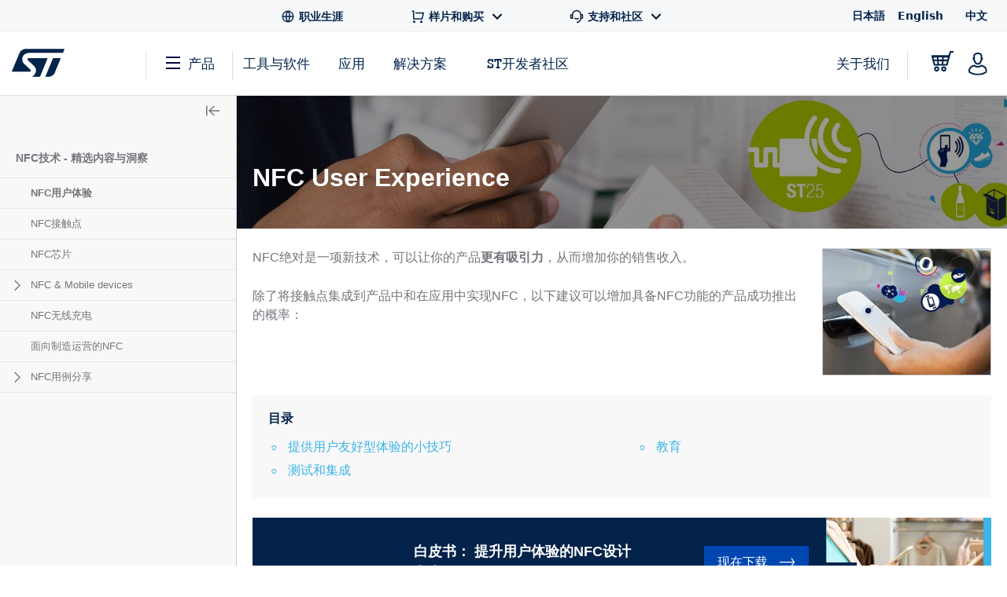

--- FILE ---
content_type: text/html;charset=utf-8
request_url: https://www.st.com.cn/content/st_com/zh/support/learning/essentials-and-insights/connectivity/nfc/nfc-user-experience.html
body_size: 44876
content:
<!DOCTYPE html> <!--[if lt IE 7]><html class="no-js lt-ie10 lt-ie9 lt-ie8 lt-ie7" lang="zh" prefix="og: https://ogp.me/ns# fb: https://ogp.me/ns/fb#"><![endif]--> <!--[if IE 7]><html class="no-js lt-ie10 lt-ie9 lt-ie8 ie7" lang="zh" prefix="og: https://ogp.me/ns# fb: https://ogp.me/ns/fb#"><![endif]--> <!--[if IE 8]><html class="no-js lt-ie10 lt-ie9 ie8" lang="zh" prefix="og: https://ogp.me/ns# fb: https://ogp.me/ns/fb#"><![endif]--> <!--[if IE 9]><html class="no-js lt-ie10 ie9" lang="zh" prefix="og: https://ogp.me/ns# fb: https://ogp.me/ns/fb#"><![endif]--> <!--[if gt IE 8]><!--> <html class="no-js" lang="zh" prefix="og: https://ogp.me/ns# fb: https://ogp.me/ns/fb#"><!--<![endif]--> <head> <style id="img-default-width-style-tag">
    img[src$="png"],
    img[src$="jpg"] {
        height: auto;
        object-fit: contain;
    }
</style> <script>
    window.addEventListener("load", function () {
        document.getElementById("img-default-width-style-tag").remove();
    })
</script> <link rel="preconnect" href="https://assets.adobedtm.com" crossorigin/> <link rel="prefetch" href="//scripts.demandbase.com/f7b6166e.min.js"/> <script async src="https://cdn.decibelinsight.net/i/13951/335449/di.js"></script> <link rel="prefetch" href="//g.3gl.net/jp/3031/v4.0.5/InitialLoadScript.js" as="script"/> <link rel="preconnect" href="https://munchkin.marketo.net" crossorigin/> <link rel="preconnect" href="https://google-analytics.com" crossorigin/> <link rel="preconnect" href="https://connect.facebook.net" crossorigin/> <link rel="preconnect" href="https://snap.licdn.com" crossorigin/> <meta name="Content-Language" content="zh"/> <meta name="marketoFieldsMapping" content="{&#34;preferredLanguage&#34;:&#34;thePreferredLanguage&#34;,&#34;myStAccount&#34;:&#34;mystaccount&#34;}"/> <meta name="browserSupportPage" content="/content/st_com/en/browser-warning.html"/> <meta name="keywords"/> <meta name="description"/> <meta name="environment"/> <meta charset="utf-8"/> <meta http-equiv="X-UA-Compatible" content="IE=edge"/> <meta http-equiv="Cache-Control" content="no-transform"/> <meta http-equiv="Cache-Control" content="no-siteapp"/> <meta name="applicable-device" content="pc,mobile"/> <meta name="viewport" content="width=device-width, initial-scale=1"/> <meta property="og:title" content="NFC用户体验 - 意法半导体STMicroelectronics - 意法半导体STMicroelectronics"/> <meta property="og:site_name" content="STMicroelectronics"/> <meta property="og:description"/> <meta property="og:url" content="https://www.st.com.cn/content/st_com/zh/support/learning/essentials-and-insights/connectivity/nfc/nfc-user-experience.html"/> <meta property="og:type" content="website"/> <meta property="og:image" content="https://www.st.com/content/dam/logos/open-graph-logo.png"/> <meta property="search:title" content="NFC用户体验"/> <meta name="twitter:title" content="NFC用户体验 - 意法半导体STMicroelectronics"/> <meta name="twitter:description"/> <meta name="twitter:image:src" content="https://www.st.com/content/dam/logos/open-graph-logo.png"/> <meta name="twitter:card" content="summary_large_image"/> <meta name="twitter:site" content="@ST_World"/> <meta name="twitter:creator" content="@ST_World"/> <meta property="og:image:type" content="image/png"/> <meta property="og:image:width" content="750"/> <meta property="og:image:height" content="560"/> <script src="/etc.clientlibs/clientlibs/granite/jquery.min.3e24d4d067ac58228b5004abb50344ef.js"></script> <script src="/etc.clientlibs/clientlibs/granite/utils.min.3b86602c4e1e0b41d9673f674a75cd4b.js"></script> <script src="/etc.clientlibs/clientlibs/granite/jquery/granite.min.011c0fc0d0cf131bdff879743a353002.js"></script> <script src="/etc.clientlibs/foundation/clientlibs/jquery.min.dd9b395c741ce2784096e26619e14910.js"></script> <script src="/etc/clientlibs/st-site/libs/dataTables.min.15d1ef4b86c76cc17db7bad9da5bb0ea.js"></script> <!-- OneTrust Cookies Consent Notice start --> <script type="text/javascript" src="/astatic/onetrust/st/OneTrust.min.js"></script> <!-- OneTrust Cookies Consent Notice end --> <!--<sly data-sly-include="marketo.html"></sly>--> <script defer src="https://www.st.com.cn/astatic/wv/web-vitals.es5.umd.min.js"></script> <script>
    // Function to set indicator value based on the token.
    function setIndicator({
    name: t,
    delta: e
    }) {
        var a = "CLS" == t ? "cls" : "FID" == t ? "fid" : "LCP" == t ? "lcp" : null;
        null != a && typeof RProfiler !== 'undefined' && RProfiler &&
        RProfiler.addInfo("indicator", a, parseFloat(parseFloat(e).toFixed(2)))
    }

    // Set Web Vital metrics on DOMContentLoaded event.
    addEventListener("DOMContentLoaded", (function () {
        webVitals.getCLS(setIndicator);
        webVitals.getFID(setIndicator);
        webVitals.getLCP(setIndicator)

    }))
</script> <link rel="icon" type="image/png" sizes="32x32" href="/etc/clientlibs/st-site/media/app/images/favicon-32.png"/> <link rel="icon" type="image/png" sizes="16x16" href="/etc/clientlibs/st-site/media/app/images/favicon-16.png"/> <link rel="shortcut icon" type="image/png" href="/etc/clientlibs/st-site/media/app/images/favicon.ico"/> <link rel="canonical" href="https://www.st.com.cn/content/st_com/zh/support/learning/essentials-and-insights/connectivity/nfc/nfc-user-experience.html"/> <!--NFC用户体验 - 意法半导体STMicroelectronics--> <title>NFC用户体验 - 意法半导体STMicroelectronics</title> <link rel="alternate" hreflang="en" href="https://www.st.com/content/st_com/en/support/learning/essentials-and-insights/connectivity/nfc/nfc-user-experience.html"/> <link rel="alternate" hreflang="zh-Hans" href="https://www.st.com.cn/content/st_com/zh/support/learning/essentials-and-insights/connectivity/nfc/nfc-user-experience.html"/> <link rel="alternate" hreflang="ja" href="https://www.st.com/content/st_com/ja/support/learning/essentials-and-insights/connectivity/nfc/nfc-user-experience.html"/> <link rel="alternate" hreflang="x-default" href="https://www.st.com/content/st_com/en/support/learning/essentials-and-insights/connectivity/nfc/nfc-user-experience.html"/> <script src="/etc/clientlibs/st-site-cx/js/st-utils.js"></script> <script type="text/javascript">
    var referrer = document.referrer;

    if (document.cookie.indexOf('OptanonAlertBoxClosed') === -1) {
        localStorage.setItem('st-referrer', referrer);
    } else {
        referrer = localStorage.getItem('st-referrer') || referrer;
        localStorage.removeItem('st-referrer');
    }

    window.digitalData = {"page":{"pageInfo":{"breadCrumbs":"support:learning:essentials-and-insights:connectivity:nfc:nfc-user-experience","pageShortName":"support:[...]:nfc-user-experience","pageName":"support:learning:essentials-and-insights:connectivity:nfc:nfc-user-experience","destinationURL":"https://www.st.com.cn/content/st_com/zh/support/learning/essentials-and-insights/connectivity/nfc/nfc-user-experience.html","isIframe":false,"contentIframe":false,"hierarchie1":"support:learning:essentials-and-insights:connectivity:nfc:nfc-user-experience","hierarchie2":"","sysEnv":"desktop","pageID":"www.st.com.cn:content:st_com_cx:zh:support:learning:essentials-and-insights:connectivity:nfc:nfc-user-experience","server":"www.st.com.cn","urlShortcut":""},"category":{"primaryCategory":"Learning","type":"Support","version":"2022-6-10"},"attributes":{"version":"4.61.0","language":"zh"},"components":{}},"product":[{"productInfo":{"tree":{}}}],"application":[{"applicationInfo":{"level0":"","level1":"","level2":"","level3":"","level4":""}}],"user":[{"profile":[{"profileInfo":{},"attributes":{"loggedIn":false}}]}],"pageInstanceID":"01:crx3tar-nofds:prod:s7connect:ams:publish:ca:65:support:learning:essentials-and-insights:connectivity:nfc:nfc-user-experience","language":"zh"};
    window.digitalData.isMunchkinTrackingEnabled = true;
    window.digitalData.page.pageInfo.referringURL = referrer;
    window.digitalData.page.pageInfo.originalURL  = document.location.href;
    window.digitalData.page.pageInfo.titleEn = "NFC User Experience";
    window.productHierarchy = "".split('-');

    if (window.digitalData.page.pageInfo.breadCrumbs.startsWith("products:") ) {
    	window.digitalData.page.category.primaryCategory = window.STUtils.isSTMTools()
    	? "Product folder:Tools & software"
    	: "Product tree: silicon";
    	window.digitalData.page.category.type = window.STUtils.isSTMTools() ? "Tools & software" : "Product tree";
    }

    if (window.digitalData.page.category.error) {
    	window.digitalData.page.category.error += document.location.href;
    	var s_errorType = window.digitalData.page.pageInfo.statusCode;
    	var s_originURL = document.location.href;
    }
    if(window.digitalData.page.pageInfo.pageName=="error:404"){
    	window.digitalData.page.pageInfo.destinationURL  = document.location.href;
    	window.digitalData.page.category.error = "404 Error Page:" + document.location.href;
    	window.digitalData.page.category.type = "404 Error Page";
    	window.digitalData.page.category.primaryCategory = "D=c16";
    	var s_errorType = "404";
    	var s_originURL = document.location.href;
    }

    window.isChinesePublish = 'false';

    const search = localStorage.getItem('EdgeAISearch');
    const filters = localStorage.getItem('EdgeAIFilter');

    if(search || filters) {
    	window.digitalData.edgeAI= {};
    	if(search) {
    		window.digitalData.edgeAI.search = search;
    		localStorage.removeItem('EdgeAISearch')
    	}
    	if(filters) {
    		window.digitalData.edgeAI.filters = filters;
    		localStorage.removeItem('EdgeAIFilter')
    	}
    }
  </script> <script>// /* production setting */
// var dtmIsChinesePublish = window.isChinesePublish && window.isChinesePublish === 'true';
// var dtmURL = dtmIsChinesePublish ? "https://www.st.com/astatic/launch/a86419113799/01b0e221c0d2/launch-2a820308696f.min.js"
//     : "//assets.adobedtm.com/a86419113799/01b0e221c0d2/launch-2a820308696f.min.js";
//
// var dtmCookiesEnabled = typeof OnetrustActiveGroups !== "undefined" && OnetrustActiveGroups.indexOf(",2,") >= 0 && OnetrustActiveGroups.indexOf(",4,") >= 0;
//
// /* if Performance Cookies and Tracking Cookies (group 2 and 4) are enabled, load DTM */
// if (dtmIsChinesePublish || dtmCookiesEnabled || !window.isEuropeGdpr) {
//     var dtmScript = document.createElement('script');
//     dtmScript.src = dtmURL;
//     document.write(dtmScript.outerHTML);
//     console.log("Launch loading");
// }
</script> <script src="/etc/clientlibs/originalAppendChildForCaptcha.min.ff7f25b65421f7a6a388d1c1a2b078c2.js"></script> <script src="/etc.clientlibs/foundation/clientlibs/shared.min.5bb9fccfb85f4e741d04d8fc44341a28.js"></script> <script src="/etc/clientlibs/st-site-cx/components/st-app-head-utils.min.5504b25c1ff62db133b9b96def2ef7b8.js"></script> </link> <link rel="stylesheet" href="/etc/clientlibs/st-site-cx.min.5647ffeaddc4e837608aba4fa886086e.css" type="text/css"> <link rel="stylesheet" href="/etc/clientlibs/st-site-cx/components/info-modal.min.93e6245783d2b491c629fed7b2b6b1b6.css" type="text/css"> <link rel="stylesheet" href="/etc/designs/st-search-cx/search.min.721107fd235b8929aa6d3078bbc38e01.css" type="text/css"> <script src="/etc/designs/st-search-cx/search.min.446389ae6cfe152dcc0cc3a39c908e18.js"></script> 
                              <script>!function(e){var n="https://s.go-mpulse.net/boomerang/";if("True"=="True")e.BOOMR_config=e.BOOMR_config||{},e.BOOMR_config.PageParams=e.BOOMR_config.PageParams||{},e.BOOMR_config.PageParams.pci=!0,n="https://s2.go-mpulse.net/boomerang/";if(window.BOOMR_API_key="VQ4BN-JKJ9P-N5ULX-3L5VG-3UADM",function(){function e(){if(!o){var e=document.createElement("script");e.id="boomr-scr-as",e.src=window.BOOMR.url,e.async=!0,i.parentNode.appendChild(e),o=!0}}function t(e){o=!0;var n,t,a,r,d=document,O=window;if(window.BOOMR.snippetMethod=e?"if":"i",t=function(e,n){var t=d.createElement("script");t.id=n||"boomr-if-as",t.src=window.BOOMR.url,BOOMR_lstart=(new Date).getTime(),e=e||d.body,e.appendChild(t)},!window.addEventListener&&window.attachEvent&&navigator.userAgent.match(/MSIE [67]\./))return window.BOOMR.snippetMethod="s",void t(i.parentNode,"boomr-async");a=document.createElement("IFRAME"),a.src="about:blank",a.title="",a.role="presentation",a.loading="eager",r=(a.frameElement||a).style,r.width=0,r.height=0,r.border=0,r.display="none",i.parentNode.appendChild(a);try{O=a.contentWindow,d=O.document.open()}catch(_){n=document.domain,a.src="javascript:var d=document.open();d.domain='"+n+"';void(0);",O=a.contentWindow,d=O.document.open()}if(n)d._boomrl=function(){this.domain=n,t()},d.write("<bo"+"dy onload='document._boomrl();'>");else if(O._boomrl=function(){t()},O.addEventListener)O.addEventListener("load",O._boomrl,!1);else if(O.attachEvent)O.attachEvent("onload",O._boomrl);d.close()}function a(e){window.BOOMR_onload=e&&e.timeStamp||(new Date).getTime()}if(!window.BOOMR||!window.BOOMR.version&&!window.BOOMR.snippetExecuted){window.BOOMR=window.BOOMR||{},window.BOOMR.snippetStart=(new Date).getTime(),window.BOOMR.snippetExecuted=!0,window.BOOMR.snippetVersion=12,window.BOOMR.url=n+"VQ4BN-JKJ9P-N5ULX-3L5VG-3UADM";var i=document.currentScript||document.getElementsByTagName("script")[0],o=!1,r=document.createElement("link");if(r.relList&&"function"==typeof r.relList.supports&&r.relList.supports("preload")&&"as"in r)window.BOOMR.snippetMethod="p",r.href=window.BOOMR.url,r.rel="preload",r.as="script",r.addEventListener("load",e),r.addEventListener("error",function(){t(!0)}),setTimeout(function(){if(!o)t(!0)},3e3),BOOMR_lstart=(new Date).getTime(),i.parentNode.appendChild(r);else t(!1);if(window.addEventListener)window.addEventListener("load",a,!1);else if(window.attachEvent)window.attachEvent("onload",a)}}(),"".length>0)if(e&&"performance"in e&&e.performance&&"function"==typeof e.performance.setResourceTimingBufferSize)e.performance.setResourceTimingBufferSize();!function(){if(BOOMR=e.BOOMR||{},BOOMR.plugins=BOOMR.plugins||{},!BOOMR.plugins.AK){var n=""=="true"?1:0,t="",a="gqhyluyxfuxmy2lniohq-f-b03334594-clientnsv4-s.akamaihd.net",i="false"=="true"?2:1,o={"ak.v":"39","ak.cp":"1625091","ak.ai":parseInt("681189",10),"ak.ol":"0","ak.cr":8,"ak.ipv":4,"ak.proto":"h2","ak.rid":"39805cfc","ak.r":47370,"ak.a2":n,"ak.m":"","ak.n":"essl","ak.bpcip":"52.15.133.0","ak.cport":48232,"ak.gh":"23.208.24.76","ak.quicv":"","ak.tlsv":"tls1.3","ak.0rtt":"","ak.0rtt.ed":"","ak.csrc":"-","ak.acc":"","ak.t":"1768768399","ak.ak":"hOBiQwZUYzCg5VSAfCLimQ==KS+0Y1NfU5uwmniSuIUQzccJIg7K70ROCv2Dwmw4lFHINu9X68tu+tTl0+tkjEU8nmSPvo94oNuhEjckasIR3Rmw+dNjsQx7Pr2X73S6ETlRGsLyALjcEXEXS/tQQY5mjP4XTMqp1rsAy5psii6x1K5IwIz3xKYzbYPtkgeNV0yteYOWVXRxZCmHxDYeY2a2g2uxwKnCz88HZ/mWrtvNxeTvJk/hRcf2JPc2RrQxFE6wlCx7FXNZh7mqKHJQjSM+Xl6fy2ww0kizfcoSDy+drabEMCfOhxApxcboBfjmsHHlE3KvSmhfIfcjiNYznOlDQ77BaPC3WKrCqxYhXYCeo31oPFU9e7VpITclttC1txduhxsCnR0Qda9Z5yrSeqiANo11+xABqGQ3WnZMbCEWXQjhRUn/E+oNyQprdEUJwNw=","ak.pv":"183","ak.dpoabenc":"","ak.tf":i};if(""!==t)o["ak.ruds"]=t;var r={i:!1,av:function(n){var t="http.initiator";if(n&&(!n[t]||"spa_hard"===n[t]))o["ak.feo"]=void 0!==e.aFeoApplied?1:0,BOOMR.addVar(o)},rv:function(){var e=["ak.bpcip","ak.cport","ak.cr","ak.csrc","ak.gh","ak.ipv","ak.m","ak.n","ak.ol","ak.proto","ak.quicv","ak.tlsv","ak.0rtt","ak.0rtt.ed","ak.r","ak.acc","ak.t","ak.tf"];BOOMR.removeVar(e)}};BOOMR.plugins.AK={akVars:o,akDNSPreFetchDomain:a,init:function(){if(!r.i){var e=BOOMR.subscribe;e("before_beacon",r.av,null,null),e("onbeacon",r.rv,null,null),r.i=!0}return this},is_complete:function(){return!0}}}}()}(window);</script></head> <body id="st-site" class="cxv1"> <script>
    var pageCategory = 'Support';
    var pageSubCategory = '';
    window.RProfileCategoryLoaded = false;
    var loadRProfileInfo = function(){
        if(typeof RProfiler !== "undefined" && !window.RProfileCategoryLoaded){
            window.RProfileCategoryLoaded = true;
            RProfiler.addInfo('pageGroup', mPulseVars.category.replace(/ /g,'').toLowerCase());
            RProfiler.addInfo('tracepoint', 'subcat', mPulseVars.subCategory);
            console.debug('RProfiler params loaded');
        }
    }
    if (pageCategory) {
        var mPulseVars = {'category' : pageCategory, 'subCategory' : pageSubCategory };

        var hashFromLocation = window.location.hash;
        var hashName = hashFromLocation.substr(hashFromLocation.indexOf('#')+1);
        var pathName = window.location.pathname.substr(window.location.pathname.lastIndexOf('/')+1);
        var pageName = '';

        if ( hashName !== '' ) {
            pageName = hashName.replaceAll('-', ' ');
        } else if ( pathName !== '' && ('products.html' === pathName || 'documentation.html' === pathName)){
            pageName = pathName.replace('.html', '');
        }

        if ( "Product Category" == pageCategory && pageName !=='' ) {
            mPulseVars = {'category' : pageCategory, 'subCategory' : pageSubCategory, 'section' : pageName };
        }

        Object.defineProperty(mPulseVars, 'didYouKnowVisible', {
            configurable: false,
            enumerable: true,
            get: function () {
                var modal = document
                    .querySelector('.did-you-know.modal-dialog');

                if(modal) {
                    return getComputedStyle(modal).display !== 'none';
                }
                return false;
            }
        });

        $( window ).load(function() {
            loadRProfileInfo();
        });
        addEventListener('GlimpseLoaded', function (e) {
            loadRProfileInfo();
        }, false);
    }
</script> <script type='text/javascript'>
    var getUrlParameter = function (urlParameter) {
        var sPageURL = decodeURIComponent(window.location.search.substring(1)), sURLVariables = sPageURL.split('&'),
            sParameterName, i;
        for (i = 0; i < sURLVariables.length; i++) {
            sParameterName = sURLVariables[i].split('=');
            if (sParameterName[0] === urlParameter) {
                return sParameterName[1] === undefined ? true : sParameterName[1];
            }
        }
    };
    if (getUrlParameter('gclid') && (typeof isChinesePublish == 'undefined' || isChinesePublish !== 'true')) {
        var script = document.createElement('script');
        script.async = true;
        script.type = 'text/javascript';
        script.src = 'https://www.clickcease.com/monitor/stat.js';
        var elem = document.head;
        elem.appendChild(script);
    }
</script> <ul id="languagemenu__static" hidden="hidden"> <li class="st-header-menu__submenu-item"> <a class="st-header-menu__link" x-cq-linkchecker="skip" href="https://www.st.com/content/st_com/ja/support/learning/essentials-and-insights/connectivity/nfc/nfc-user-experience.html"> 日本語 </a> </li> <li class="st-header-menu__submenu-item"> <a class="st-header-menu__link" x-cq-linkchecker="skip" href="https://www.st.com/content/st_com/en/support/learning/essentials-and-insights/connectivity/nfc/nfc-user-experience.html"> English </a> </li> <li class="st-header-menu__submenu-item"> <span class="st-header-menu__link st-header-menu__link--disabled" x-cq-linkchecker="skip"> 中文 <svg class="st-svg st-svg--arrow-top" aria-hidden="true"><use xlink:href="#icon-arrow-right"></use></svg> </span> </li> </ul> <script async>
    {
        const relative = "/etc/clientlibs/st-site-cx/media/app/images/svg" +
            "/symbol/svg/sprite.symbol.svg";

        fetch(relative)
            .then(res => res.text())
            .then(xml => {

                const parser = new DOMParser();
                const deserialized = parser
                    .parseFromString(xml, "application/xml");
                
                document
                    .querySelector("body")
                    .appendChild(deserialized.querySelector("svg"));
            })
            .catch(err => {
                console.error(
                    `failed to fetch sprites from path: ${relative}\n`,
                    "error: ",
                    err
                );
            });
    }
</script> <div class="off-canvas-wrap" data-offcanvas> <div class="fixed st-off-canvas-fixed"> <!-- SDI include (path: /content/st_com_cx/zh/_jcr_content/virtual/mobile-header.cache.html/st-site-cx/components/general/header/header-mobile.html, resourceType: st-site-cx/components/general/header/header-mobile) --> <link rel="stylesheet" href="/etc.clientlibs/st-site-cx/components/general/header/clientlib.min.b14dc6dcb20ebc69647ecbcce3343297.css" type="text/css"> <script src="/etc.clientlibs/st-site-cx/components/general/header/clientlib.min.14b3886c95b87828cb5c8e52607528b5.js"></script> <header class="show-for-medium-down st-header--mobile js-st-header-mobile in-view"> <div class="header-accessibilityCta"><a href="#content-main" class="js-focus-accessibilityCta" tabindex="1" x-cq-linkchecker="valid" onclick="s_objectID=this.dataset['activitymapText'];" data-activitymap-text="Skip to main content">点击前往正文</a></div> <div class="st-header-mobile__nav-links" style="display:none" aria-hidden="true" tabindex="-1"> <ul class="st-header-menu" id="Quick_Links_Menu"> <li class="st-header-menu__item"> <a class="st-header-menu__link" href="/content/st_com/zh/about/careers.html" aria-label="STMicroelectronics careers"> <svg class="st-header-menu__link-icon" alt="Careers logo" aria-hidden="true" role="img"> <use xlink:href="#global-line"></use> </svg> <span>职业生涯</span> </a> </li> <li class="st-header-menu__item st-header-menu__link-with-submenu"> <a href="#" class="st-header-menu__link" onclick="toggleHeaderSubEntries(event);" aria-haspopup="true"> <svg class="st-header-menu__link-icon" alt="Shopping logo" aria-hidden="true" role="img"> <use xlink:href="#shopping-cart-line"></use> </svg> <span>样片和购买</span> <svg class="st-header-menu__link-icon-down" alt="Arrow logo" aria-hidden="true" role="img"> <use xlink:href="#arrow-down-s-line"></use> </svg> </a> <ul class="st-header-menu__st-submenu"> <li class="st-nav__submenu-item"> <a tabindex="-1" aria-hidden="true" href="https://estore.st.com" class="st-nav__submenu-link st-external-link" target="_blank" onclick="s_objectID=this.dataset['activitymapText'];" data-activitymap-text="Buy from eStore"> 在线订购 </a> </li> <li class="st-nav__submenu-item"> <a tabindex="-1" aria-hidden="true" href="/content/st_com/zh/contact-us.html" class="st-nav__submenu-link" target="_self" onclick="s_objectID=this.dataset['activitymapText'];" data-activitymap-text="Contact our Sales Offices &amp; Distributors" aria-label="Contact our sales offices & distributors"> 联系ST销售或分销商 </a> </li> </ul> </li> <li class="st-header-menu__item st-header-menu__link-with-submenu"> <a href="#" class="st-header-menu__link" onclick="toggleHeaderSubEntries(event);" aria-haspopup="true"> <svg class="st-header-menu__link-icon" alt="Customer logo" aria-hidden="true" role="img"> <use xlink:href="#customer-service-2-line"></use> </svg> <span>支持和社区</span> <svg class="st-header-menu__link-icon-down" alt="Arrow logo" aria-hidden="true" role="img"> <use xlink:href="#arrow-down-s-line"></use> </svg> </a> <ul class="st-header-menu__st-submenu"> <li class="st-nav__submenu-item"><a tabindex="-1" aria-hidden="true" href="/content/st_com/zh/support/support-home.html" class="st-nav__submenu-link" onclick="s_objectID=this.dataset['activitymapText'];" data-activitymap-text="Support"> 支持中心 </a></li> <li class="st-nav__submenu-item"><a tabindex="-1" aria-hidden="true" href="/content/st_com/zh/partner/partner-program.html" class="st-nav__submenu-link" onclick="s_objectID=this.dataset['activitymapText'];" data-activitymap-text="Partner Program">伙伴计划</a></li> <li class="st-nav__submenu-item"><a tabindex="-1" aria-hidden="true" href="/content/st_com/zh/support/learning.html" class="st-nav__submenu-link" onclick="s_objectID=this.dataset['activitymapText'];" data-activitymap-text="Learning">培训</a></li> <li class="st-nav__submenu-item"><a tabindex="-1" aria-hidden="true" href="/content/st_com/zh/support/learning/video-page.html" class="st-nav__submenu-link" onclick="s_objectID=this.dataset['activitymapText'];" data-activitymap-text="Video Center">视频中心</a></li> <li class="st-nav__submenu-item"><a tabindex="-1" aria-hidden="true" href="https://community.st.com" class="st-nav__submenu-link st-external-link" onclick="s_objectID=this.dataset['activitymapText'];" data-activitymap-text="ST Community" target="_blank">ST社区</a></li> <li class="st-nav__submenu-item"><a tabindex="-1" aria-hidden="true" href="/content/st_com/zh/wiki/wiki-portal.html" class="st-nav__submenu-link" onclick="s_objectID=this.dataset['activitymapText'];" data-activitymap-text="ST Wiki">ST wiki</a></li> </ul> </li> <li class="st-header-menu__item has-submenu"> <a href="#" data-dropdown="languagemenu" data-options="is_hover:true;" aria-controls="languagemenu" aria-expanded="false" class="st-header-menu__link" tabindex="-1"> <svg class="st-svg st-svg--arrow-bottom"><use xlink:href="#icon-arrow-right"></use></svg> </a> <ul id="languagemenu" class="medium f-dropdown st-header-menu__submenu" data-dropdown-content> </ul> </li> </ul> <script>
		document.addEventListener('DOMContentLoaded', function(){
			$('.header_language').each(function(){
				if($(this)[0].innerText.trim() == 'English'){
					$(this)[0].href = $(this)[0].href.replace('/zh/', '/en/');
				};
			});
		});
	</script> </div> <div class="js-language-banner-mob st-language-banner hidden"> <div class="left-content"> <span class="japanese" hidden>日本語ウェブサイトをご覧いただけます</span> <span class="chinese" hidden>该网站提供您所使用的语言版本</span> </div> <div class="right-content"> <button id="lb-language-mob" type="button" class="st-button st-button--small st-button-size--l st-button--shop st-button--clear st-button__icon--left"> <span class="japanese" hidden> 日本語ウェブサイトへ移動 </span> <span class="chinese" hidden> 跳转本地站点 </span> </button> <button id="lb-close-mob" type="button" class="st-button st-button--small st-button-size--l grey-2 st-button--clear st-button__icon--left"> <span class="japanese" hidden> 表示を閉じる </span> <span class="chinese" hidden> 不用，谢谢 </span> </button> </div> </div> <div class="st-header__inner st-flex st-flex--sm-nowrap st-flex-items--sm-center"> <div class="old-header"> <div class="st-header__inner st-flex st-flex--sm-nowrap st-flex-items--sm-center"> <div class="st-header__left st-flex st-flex--sm-nowrap st-flex st-flex-justify--sm-flex-start"> <a tabindex="0" aria-label="Open Menu" aria-expanded="false" role="button" class="st-nav__item js-nav-bottom-off-canvas-toggle st-svg--burger-js" data-target="st-menu" onclick="STFED.toggleAsideMenu();"> <svg class="st-svg--block st-svg--burger" aria-hidden="true" role="img" aria-label="Open Menu"> <use xlink:href="#menu-fill"></use> </svg> </a> <a class="js-nav-bottom-off-canvas-close st-svg--close-js" role="button" style="display: none;" tabindex="-1" aria-label="Close Menu"> <svg class="st-svg--block st-svg--close" role="img" aria-hidden="true" aria-label="Close Menu"> <use xlink:href="#icon-close"></use> </svg> </a> </div> <div class="st-header__center st-flex st-flex-justify--sm-flex-center"> <a class="st-header__logo" href="/content/st_com/zh.html" x-cq-linkchecker="skip" aria-label="STMicroelectronics home"> <svg width="188" height="101" viewBox="0 0 188 101" fill="none" xmlns="http://www.w3.org/2000/svg" alt="STMicroelectronics home logo" aria-hidden="true" role="img"> <title>STMicroelectronics homepage</title> <path d="M186.248 0.630615L50.3029 0.640766C50.3055 0.640766 50.3131 0.651779 50.3131 0.651779C39.9981 0.651779 31.1365 6.8181 27.2817 15.611L0.4473 80.2527C0.374443 80.4221 0.332886 80.6033 0.332886 80.7964C0.332886 81.5706 0.970734 82.1974 1.75673 82.1974L63.1421 82.194C67.5042 82.194 69.4049 77.9928 66.0016 74.642L43.4564 53.5491C31.6083 41.9339 36.6896 15.0011 61.2956 15.0011H181.464C182.085 15.0011 182.621 14.6064 182.81 14.0559L187.566 2.56602C187.633 2.40426 187.667 2.22134 187.667 2.03242C187.667 1.25823 187.037 0.630615 186.248 0.630615Z" fill="#03234B"/> <path d="M172.704 33.5323L149.628 33.5568C148.071 33.5568 146.734 34.4962 146.175 35.842L120.319 98.3196C120.217 98.5127 120.158 98.738 120.158 98.9668C120.158 99.7392 120.795 100.366 121.576 100.366L130.192 100.369L130.188 100.361C140.649 100.361 149.677 94.0252 153.442 85.035C153.442 85.035 153.458 85.0451 153.471 85.0553L174.022 35.4516C174.084 35.2907 174.123 35.1162 174.123 34.9341C174.123 34.1565 173.486 33.5323 172.704 33.5323Z" fill="#03234B"/> <path d="M127.342 34.9341C127.342 34.1565 126.704 33.5323 125.919 33.5323H60.4908C56.9452 33.5323 53.8384 37.8952 57.5949 41.3553L79.2126 61.4704C79.2126 61.4704 87.9673 69.5366 86.0895 81.0777C84.4336 91.2402 77.499 97.4624 72.483 99.7003L72.4695 99.7037C72.3492 99.7646 72.2695 99.8866 72.2695 100.017C72.2695 100.212 72.4254 100.369 72.6253 100.369L97.8406 100.373C99.4009 100.373 100.739 99.4343 101.295 98.0875L127.247 35.433C127.309 35.2738 127.342 35.1085 127.342 34.9341Z" fill="#03234B"/> </svg> </a> </div> <div class="st-header__right st-flex st-flex-justify--sm-flex-end"> <div class="st-header__cart--mobile"> <a href="https://estore.st.com/en/checkout/cart/" target="_blank" aria-label="Go to eStore" class="st-external-link"> <svg alt="Trolly logo" aria-hidden="true" role="img"> <use xlink:href="#Trolly"></use> </svg> </a> </div> <div id="headerMobilePersonalized" style="display:none" class="st-header__user-icon js-nav-bottom-off-canvas-toggle" data-target="account"> <svg class="st-svg--block st-svg--user" role="img" aria-label="MyST"> <use xlink:href="#profile-2"></use> </svg> </div> <div id="headerMobileAnonymous"> <a href="#" class="st-nav__item st-header__user-icon" id="js-user-menu__login-link-mobile" aria-label="Log in to myST"> <svg class="st-svg--block st-svg--user" alt="Profile-2 logo" aria-hidden="true" role="img"> <use xlink:href="#profile-2"></use> </svg> </a> </div> </div> <span id="screenTypeSearchDesktop" class="show-for-large-only screenType_JS"></span> <span id="screenTypeSearchTablet" class="show-for-medium-only screenType_JS"></span> <span id="screenTypeSearchMobile" class="show-for-small-only screenType_JS"></span> <div class="show-for-medium-down" style="width: 100%;"> <div class="st-search st-search--mobile js-st-search--mobile"> <div class="row st-search__searchfield js-st-search-mobile-searchfield"> <div class="small-12 columns st-bg--grey-light"> <form id="form-search-desktop" method="GET" onsubmit="return flexiReload(getSearchInputVal(this).replace(/#/g, ''), getCategoryFromSearchWidget(), true, undefined, undefined, 1)"> <input type="hidden" name="widgetSearchAction" value="1"/> <input type="hidden" name="_charset_" value="UTF-8"/> <input type="hidden" name="filter-search" id="categorySearchWidgetMobile" value="products"/> <div class="row collapse st-flex st-flex--sm-nowrap"> <div class="st-input js-st-input small-12 columns" style="display: flex;"> <a href="#" class="st-button st-button--primary show-for-medium-down" id="searchButtonMobile" aria-label="搜索..." onclick="$(this).closest('form').submit();return false;"> <svg class="st-button__icon st-svg--search" role="img" aria-hidden="true"> <use xlink:href="#icon-search"></use> </svg> </a> <div class="large-3 medium-4 show-for-medium-only"> <a href="#" onclick="return false;" class="st-search__select js-search-dropdown-toggle-main" aria-label="Show all categories"> <span id="search-dropdown-toggle-label-mobile" class="searchCategoriesLabel_JS">产品</span> <i class="fa fa-angle-down"></i> </a> </div> <input tabindex="0" type="text" name="widgetSearchBar" id="widgetSearchBarMobile" aria-labelledby="searchButtonMobile" data-placeholder-tablet="Search a part number, a product category..." data-placeholder-phone="搜索..." autocomplete="off" class="st-search__input js-st-search-input-mainMobile searchKey_JS searchKeyWidget_Mobile_JS"/> </div> </div> <div class="st-search__dropdown js-search-dropdown-main" style="left: 15px;display: none;"> <div class="st-flex"> <div class="st-search__filter" style="position: fixed; left: 65px; width: 300px;" tabindex="-1"> <ul class="st-radio"> <li><input tabindex="-1" aria-hidden="true" type="radio" name="filter-search" value="products" class="js-st-search-category-main" id="products" checked/><label for="products">产品</label></li> <li><input tabindex="-1" aria-hidden="true" type="radio" name="filter-search" value="tools" class="js-st-search-category-main" id="tools"/><label for="tools">工具与软件</label></li> <li><input tabindex="-1" aria-hidden="true" type="radio" name="filter-search" value="resources" class="js-st-search-category-main" id="resources"/><label for="resources">资源</label></li> <li><input tabindex="-1" aria-hidden="true" type="radio" name="filter-search" value="videos" class="js-st-search-category-main" id="videos"/><label for="videos">视频</label></li> <li><input tabindex="-1" aria-hidden="true" type="radio" name="filter-search" value="solutions" class="js-st-search-category-main" id="solutions"/><label for="solutions">解决方案</label></li> <li><input tabindex="-1" aria-hidden="true" type="radio" name="filter-search" value="applications" class="js-st-search-category-main" id="applications"/><label for="applications">应用</label></li> <li><input tabindex="-1" aria-hidden="true" type="radio" name="filter-search" value="publications" class="js-st-search-category-main" id="publications"/><label for="publications">出版物</label></li> <li><input tabindex="-1" aria-hidden="true" type="radio" name="filter-search" value="x-reference" class="js-st-search-category-main" id="x-reference"/><label for="x-reference">替代料表</label></li> <li><input tabindex="-1" aria-hidden="true" type="radio" name="filter-search" value="keywords" class="js-st-search-category-main" id="keywords"/><label for="keywords">所有网站</label></li> <li class="hidden js-filter-search-lastnode"></li> </ul> </div> <div class="st-search__searchlist js-search-searchlist-history-main"> <p class="st-h5"><strong>搜索历史</strong></p> <span id="searchfilter"> <span id="searchHistoryControllerTop" ng-controller="searchHistoryControllerTop"> <p class="st-copy" ng-repeat="history in items track by $index"> <a ng-click="searchHistoryResults(history.value)" ng-bind-html="history.value | getHtmlFilterFromHistory"></a> </p> </span> </span> <p class="st-h5"><strong>收藏</strong></p> <div id="bookmarksAnonymous"> <p class="st-copy"> <a id="search-widget__login-link-mobile" href="#"><strong>log in</strong></a> to show your saved searches. </p> </div> <div id="bookmarksPersonalized" style="display:none"> <span id="divbookmarksTop"> <span ng-controller="BookmarksCtrlTop" id="BookmarksCtrlTop"> <p class="st-copy" ng-repeat="bookmark in bookmarks"> <a href="#" onclick="return false;" ng-click="searchBookmarkResults(bookmark.value)" ng-bind-html="bookmark.value | getBookmarkName"></a> <!-- <svg class="st-svg st-svg--delete st-link__icon js-st-bookmarks-remove" ng-click="deleteBookmark(bookmark.name, bookmark.value)"><use xlink:href="#icon-delete"></use></svg> --> </p> </span> </span> </div> </div> </div> </div> </form> </div> </div> <div class="row st-search__searchlist js-st-search-mobile-searchlist js-search-searchlist-history-main"> <div class="small-12 columns"> <p class="st-h5"><strong>搜索历史</strong></p> <span id="searchfilterMobile"> <span id="searchHistoryControllerTopMobile" ng-controller="searchHistoryControllerTopMobile"> <p class="st-copy" ng-repeat="history in items track by $index"> <a ng-click="searchHistoryResults(history.value)" ng-bind-html="history.value | getHtmlFilterFromHistory"></a> </p> </span> </span> <p class="st-h5"><strong>收藏</strong></p> <p class="st-copy"> &nbsp;<a id="search-widget-mobile-component__login-link" aria-label="log in" aria-hidden="true" tabindex="-1" href="#"><strong>log in</strong></a>&nbsp; to show your saved searches. </p> </div> </div> <div class="row st-search__searchlist js-st-search-mobile-searchlist"> <div class="small-12 columns js-search-searchlist-mainMobile"></div> </div> </div> </div> <script>
    document.addEventListener('DOMContentLoaded', () => {
		if (window.location.pathname.includes('search.html')) {
			var query = getUrlSearchParameter();

			if (query === "") {
				var rawQuery = getRawUrlSearchParameter();

				flexiReload(rawQuery, undefined, true);
				$CQ('footer').css('visibility', 'visible');
			}
		}
		var screenSearchTypeDetected = getSearchScreenType();
		const width = document.getElementsByTagName('body')[0].offsetWidth;
		if (screenSearchTypeDetected == 'desktop' && width <= 1024) {
			screenSearchTypeDetected = 'tablet';
			if (width <= 640) {
				screenSearchTypeDetected = 'mobile';
			}
		}
		if (screenSearchTypeDetected == 'mobile') {
				$("[data-placeholder-phone]").attr("placeholder", $("[data-placeholder-phone]").attr("data-placeholder-phone"));
				var searchWidgetProductNoConfig = getSearchConfig("", "");
				var searchWidgetKeywordsNoConfig = getSearchConfig("", "");
		} else if (screenSearchTypeDetected == 'tablet') {
				$("[data-placeholder-tablet]").attr("placeholder", $("[data-placeholder-tablet]").attr("data-placeholder-tablet"));
				var searchWidgetProductNoConfig = getSearchConfig("", "");
				var searchWidgetKeywordsNoConfig = getSearchConfig("", "");
		} else {
				var searchWidgetProductNoConfig = getSearchConfig("", "");
				var searchWidgetKeywordsNoConfig = getSearchConfig("", "");
		}
    });
</script> </div> </div> <div class="new-header"> <div class="top-header-mobile"> <div class="st-header__left st-flex st-flex--sm-nowrap st-flex st-flex-justify--sm-flex-start"> <a tabindex="0" class="st-nav__item js-nav-bottom-off-canvas-toggle" data-target="st-menu" onclick="STFED.toggleAsideMenu();" aria-label="Open Menu"> <svg class="st-svg--block st-svg--burger" role="img" aria-hidden="true"> <use xlink:href="#menu-fill"></use> </svg> </a> <svg class="st-svg--block st-svg--close js-nav-bottom-off-canvas-close" style="display: none;" role="img" aria-label="Close Menu"> <use xlink:href="#icon-close"></use> </svg> </div> <div class="st-header__center st-flex st-flex-justify--sm-flex-center"> <a class="st-header__logo" href="/content/st_com/zh.html" x-cq-linkchecker="skip" aria-label="STMicroelectronics home"> <svg width="188" height="101" viewBox="0 0 188 101" fill="none" xmlns="http://www.w3.org/2000/svg" role="img" alt="STMicroelectronics home logo" aria-hidden="true"> <path d="M186.248 0.630615L50.3029 0.640766C50.3055 0.640766 50.3131 0.651779 50.3131 0.651779C39.9981 0.651779 31.1365 6.8181 27.2817 15.611L0.4473 80.2527C0.374443 80.4221 0.332886 80.6033 0.332886 80.7964C0.332886 81.5706 0.970734 82.1974 1.75673 82.1974L63.1421 82.194C67.5042 82.194 69.4049 77.9928 66.0016 74.642L43.4564 53.5491C31.6083 41.9339 36.6896 15.0011 61.2956 15.0011H181.464C182.085 15.0011 182.621 14.6064 182.81 14.0559L187.566 2.56602C187.633 2.40426 187.667 2.22134 187.667 2.03242C187.667 1.25823 187.037 0.630615 186.248 0.630615Z" fill="#03234B"/> <path d="M172.704 33.5323L149.628 33.5568C148.071 33.5568 146.734 34.4962 146.175 35.842L120.319 98.3196C120.217 98.5127 120.158 98.738 120.158 98.9668C120.158 99.7392 120.795 100.366 121.576 100.366L130.192 100.369L130.188 100.361C140.649 100.361 149.677 94.0252 153.442 85.035C153.442 85.035 153.458 85.0451 153.471 85.0553L174.022 35.4516C174.084 35.2907 174.123 35.1162 174.123 34.9341C174.123 34.1565 173.486 33.5323 172.704 33.5323Z" fill="#03234B"/> <path d="M127.342 34.9341C127.342 34.1565 126.704 33.5323 125.919 33.5323H60.4908C56.9452 33.5323 53.8384 37.8952 57.5949 41.3553L79.2126 61.4704C79.2126 61.4704 87.9673 69.5366 86.0895 81.0777C84.4336 91.2402 77.499 97.4624 72.483 99.7003L72.4695 99.7037C72.3492 99.7646 72.2695 99.8866 72.2695 100.017C72.2695 100.212 72.4254 100.369 72.6253 100.369L97.8406 100.373C99.4009 100.373 100.739 99.4343 101.295 98.0875L127.247 35.433C127.309 35.2738 127.342 35.1085 127.342 34.9341Z" fill="#03234B"/> </svg> </a> </div> <div class="st-header__right st-flex st-flex-justify--sm-flex-end"> <div class="st-header__cart--mobile"> <a href="https://estore.st.com/en/checkout/cart/" class="st-external-link-no-icon" target="_blank" aria-label="Go to eStore"> <svg alt="Trolly logo" aria-hidden="true" role="img"> <use xlink:href="#Trolly"></use> </svg> </a> </div> <div id="headerMobilePersonalized" style="display:none" class="st-header__user-icon js-nav-bottom-off-canvas-toggle" data-target="account"> <svg class="st-svg--block st-svg--user" role="img" aria-label="MyST"> <use xlink:href="#profile-2"></use> </svg> </div> <div id="headerMobileAnonymous"> <a href="#" class="st-nav__item st-header__user-icon" id="js-user-menu__login-link-mobile" aria-label="Log in to myST"> <svg class="st-svg--block st-svg--user" alt="Profile-2 logo" aria-hidden="true" role="img"> <use xlink:href="#profile-2"></use> </svg> </a> </div> </div> </div> <div class="bottom-header-mobile"> </div> </div> </div> <script>
		STFED.ngAsideMenuTabs = $("header.show-for-medium-down .st-header__inner .st-nav__item");
		STFED.ngAsideMenuTabs.bind("touchstart click", STFED.getMenuTreeIfStillNotLoaded);
	</script> <link rel="stylesheet" href="/etc.clientlibs/st-site-cx/components/general/header/sub-header-devzone/clientlibs.min.f5390245b19871ed7e61cfbe11031780.css" type="text/css"> <script src="/etc.clientlibs/st-site-cx/components/general/header/sub-header-devzone/clientlibs.min.ec73521a05fb699d90b8c78b7c48e9a8.js"></script> <div class="sub-header-devzone d-lg-none"> <div class="sub-header-devzone__bar"> <div class="sub-header-devzone__left-column"> <div class="sub-header-devzone__top-text"></div> <div class="sub-header-devzone__bottom-text"></div> </div> <div class="sub-header-devzone__right-icon" aria-hidden="true"> <div>▼</div> </div> </div> <div class="sub-header-devzone__overlay"> <div style="position: relative"> <ul class="font-lubalin" style="height: 100%; overflow-y: auto" tabindex="-1"> <li class="d-none" id="mcu-expanded"> <ul style="padding: 0"> <li class="sub-header-devzone__small-text"> <a href="/content/st_com/zh/stm32-mcu-developer-zone.html"> 首页 </a> </li> <li class="sub-header-devzone__small-text"> <a href="/content/st_com/zh/stm32-mcu-developer-zone/start-a-project-with-an-mcu.html"> 快速开始 </a> </li> <li class="sub-header-devzone__small-text"> <a href="/content/st_com/zh/stm32-mcu-developer-zone/mcu-portfolio.html"> MCU产品组合 </a> </li> <li class="sub-header-devzone__small-text"> <a href="/content/st_com/zh/stm32-mcu-developer-zone/boards-and-hardware-tools.html"> 开发板与硬件工具 </a> </li> <li class="sub-header-devzone__small-text"> <a href="/content/st_com/zh/stm32-mcu-developer-zone/software-development-tools.html"> 软件开发工具 </a> </li> <li class="sub-header-devzone__small-text"> <a href="/content/st_com/zh/stm32-mcu-developer-zone/embedded-software.html"> 嵌入式软件 </a> </li> <li class="sub-header-devzone__small-text"> <a href="/content/st_com/zh/stm32-mcu-developer-zone/solutions.html"> 解决方案 </a> </li> <li class="sub-header-devzone__small-text" style="margin-bottom: 20px"> <a href="/content/st_com/zh/stm32-mcu-developer-zone/developer-resources.html"> 开发者资源 </a> </li> </ul> </li> <li class="d-none" id="mpu-expanded"> <ul style="padding: 0"> <li class="sub-header-devzone__small-text"> <a href="/content/st_com/zh/stm32-mpu-developer-zone.html"> 首页 </a> </li> <li class="sub-header-devzone__small-text"> <a href="/zh/microcontrollers-microprocessors/stm32-arm-cortex-mpus/products.html"> MPU产品组合 </a> </li> <li class="sub-header-devzone__small-text"> <a href="/content/st_com/zh/stm32-mpu-developer-zone/boards-and-hardware-tools.html"> 开发板与硬件工具 </a> </li> <li class="sub-header-devzone__small-text"> <a href="/content/st_com/zh/stm32-mpu-developer-zone/software-development-tools.html"> 软件开发工具 </a> </li> <li class="sub-header-devzone__small-text"> <a href="/content/st_com/zh/stm32-mpu-developer-zone/embedded-software.html"> 嵌入式软件 </a> </li> <li class="sub-header-devzone__small-text"> <a href="/content/st_com/zh/stm32-mpu-developer-zone/solutions.html"> 解决方案 </a> </li> <li class="sub-header-devzone__small-text" style="margin-bottom: 20px"> <a href="/content/st_com/zh/stm32-mpu-developer-zone/developer-resources.html"> 开发者资源 </a> </li> </ul> </li> <li class="d-none" id="edge-ai-expanded"> <ul style="padding: 0"> <li class="sub-header-devzone__small-text"> <a href="/content/st_com/zh/st-edge-ai-suite.html"> 首页 </a> </li> <li class="sub-header-devzone__small-text"> <a href="/content/st_com/zh/st-edge-ai-suite/case-studies.html"> 案例研究 </a> </li> <li class="sub-header-devzone__small-text"> <a href="/content/st_com/zh/st-edge-ai-suite/tools.html"> 实用工具 </a> </li> <li class="sub-header-devzone__small-text"> <a href="/content/st_com/zh/st-edge-ai-suite/edge-ai-explained.html"> Edge AI explained </a> </li> <li class="sub-header-devzone__small-text"> <a href="https://shequ.stmicroelectronics.cn/" class="st-external-link" target="_blank"> 论坛 </a> </li> <li class="sub-header-devzone__small-text"> <a href="#" onclick="s_objectID='Contact our team'; openMedalliaFormEdgeAI();"> 立即与我们联络 </a> </li> </ul> </li> <li class="has-submenu" id="mcu-not-expanded"> <a data-submenu-type="mcu"> MCU开发者社区 </a> </li> <li class="has-submenu" id="mpu-not-expanded"> <a data-submenu-type="mpu"> MPU开发者社区 </a> </li> <li class="has-submenu" id="edge-ai-not-expanded"> <a data-submenu-type="edge-ai-suite"> 意法半导体边缘AI套件 </a> </li> <li> <span>我们的旗舰软件工具</span> </li> <li> <a href="/content/st_com/zh/stm32cubemx.html"> STM32CubeMX-ZH </a> </li> <li> <a href="/content/st_com/zh/stm32cubeide.html"> STM32CubeIDE-ZH </a> </li> </ul> <div class="sub-header-devzone__submenu" id="mpu-submenu" tabindex="-1"> <div class="sub-header-devzone__back-button"> <a> Back </a> </div> <ul> <li class="sub-header-devzone__small-text"> <a href="/content/st_com/zh/stm32-mpu-developer-zone.html"> 首页 </a> </li> <li class="sub-header-devzone__small-text"> <a href="/zh/microcontrollers-microprocessors/stm32-arm-cortex-mpus/products.html"> MPU产品组合 </a> </li> <li class="sub-header-devzone__small-text"> <a href="/content/st_com/zh/stm32-mpu-developer-zone/boards-and-hardware-tools.html"> 开发板与硬件工具 </a> </li> <li class="sub-header-devzone__small-text"> <a href="/content/st_com/zh/stm32-mpu-developer-zone/software-development-tools.html"> 软件开发工具 </a> </li> <li class="sub-header-devzone__small-text"> <a href="/content/st_com/zh/stm32-mpu-developer-zone/embedded-software.html"> 嵌入式软件 </a> </li> <li class="sub-header-devzone__small-text"> <a href="/content/st_com/zh/stm32-mpu-developer-zone/solutions.html"> 解决方案 </a> </li> <li class="sub-header-devzone__small-text" style="margin-bottom: 20px"> <a href="/content/st_com/zh/stm32-mpu-developer-zone/developer-resources.html"> 开发者资源 </a> </li> </ul> </div> <div class="sub-header-devzone__submenu" id="mcu-submenu" tabindex="-1"> <div class="sub-header-devzone__back-button"> <a> Back </a> </div> <ul> <li class="sub-header-devzone__small-text"> <a href="/content/st_com/zh/stm32-mcu-developer-zone.html"> 首页 </a> </li> <li class="sub-header-devzone__small-text"> <a href="/content/st_com/zh/stm32-mcu-developer-zone/start-a-project-with-an-mcu.html"> 快速开始 </a> </li> <li class="sub-header-devzone__small-text"> <a href="/content/st_com/zh/stm32-mcu-developer-zone/mcu-portfolio.html"> MCU产品组合 </a> </li> <li class="sub-header-devzone__small-text"> <a href="/content/st_com/zh/stm32-mcu-developer-zone/boards-and-hardware-tools.html"> 开发板与硬件工具 </a> </li> <li class="sub-header-devzone__small-text"> <a href="/content/st_com/zh/stm32-mcu-developer-zone/software-development-tools.html"> 软件开发工具 </a> </li> <li class="sub-header-devzone__small-text"> <a href="/content/st_com/zh/stm32-mcu-developer-zone/embedded-software.html"> 嵌入式软件 </a> </li> <li class="sub-header-devzone__small-text"> <a href="/content/st_com/zh/stm32-mcu-developer-zone/solutions.html"> 解决方案 </a> </li> <li class="sub-header-devzone__small-text" style="margin-bottom: 20px"> <a href="/content/st_com/zh/stm32-mcu-developer-zone/developer-resources.html"> 开发者资源 </a> </li> </ul> </div> <div class="sub-header-devzone__submenu" id="edge-ai-suite-submenu"> <div class="sub-header-devzone__back-button"> <a> Back </a> </div> <ul> <li class="sub-header-devzone__small-text"> <a href="/content/st_com/zh/st-edge-ai-suite.html"> 首页 </a> </li> <li class="sub-header-devzone__small-text"> <a href="/content/st_com/zh/st-edge-ai-suite/case-studies.html"> 案例研究 </a> </li> <li class="sub-header-devzone__small-text"> <a href="/content/st_com/zh/st-edge-ai-suite/tools.html"> 实用工具 </a> </li> <li class="sub-header-devzone__small-text"> <a href="/content/st_com/zh/st-edge-ai-suite/edge-ai-explained.html"> Edge AI explained </a> </li> <li class="sub-header-devzone__small-text"> <a href="https://shequ.stmicroelectronics.cn/" class="st-external-link" target="_blank"> 论坛 </a> </li> <li class="sub-header-devzone__small-text"> <a href="#" onclick="s_objectID='Contact our team'; openMedalliaFormEdgeAI();"> 立即与我们联络 </a> </li> </ul> </div> </div> </div> </div> </header> <aside class="left-off-canvas-menu hide-for-print st-right-off-canvas-menu st-side-navigation"> <ul class="off-canvas-list "> <li class="has-submenu " id="Top_Menu_Support_and_Community_Aside" data-activitymap-region="Support_and_Community"> <a tabindex="-1" aria-hidden="true" href="#">支持与学习</a> <ul tabindex="-1" class="left-submenu move-right st-side-submenu"> <li class="back st-side-submenu__back"><a tabindex="-1" aria-hidden="true" href="#">Back</a></li> <li class="st-side-submenu__group-end"><a tabindex="-1" aria-hidden="true" href="/content/st_com/zh/support/support-home.html" onclick="s_objectID=this.dataset['activitymapText'];" data-activitymap-text="Support">支持中心</a></li> <li class="st-side-submenu__group-end"><a tabindex="-1" aria-hidden="true" href="/content/st_com/zh/partner/partner-program.html" onclick="s_objectID=this.dataset['activitymapText'];" data-activitymap-text="Partner Program">伙伴计划</a></li> <li><a tabindex="-1" aria-hidden="true" href="/content/st_com/zh/support/learning.html" onclick="s_objectID=this.dataset['activitymapText'];" data-activitymap-text="Learning">培训</a></li> <li class="st-side-submenu__group-end"><a tabindex="-1" aria-hidden="true" href="/content/st_com/zh/support/learning/video-page.html" onclick="s_objectID=this.dataset['activitymapText'];" data-activitymap-text="Video Center">视频中心</a></li> <li><a tabindex="-1" aria-hidden="true" href="/content/st_com/zh/st-community.html" onclick="s_objectID=this.dataset['activitymapText'];" data-activitymap-text="ST Community">ST社区</a></li> <li class="st-side-submenu__group-end"><a tabindex="-1" aria-hidden="true" href="/content/st_com/zh/wiki/wiki-portal.html" onclick="s_objectID=this.dataset['activitymapText'];" data-activitymap-text="ST Wiki">ST wiki</a></li> </ul> </li> <li class="has-submenu" id="Top_Menu_Sample_and_Buy_Aside" data-activitymap-region="Sample_and_Buy"> <a tabindex="-1" aria-hidden="true" href="#">样片和购买</a> <ul tabindex="-1" class="left-submenu move-right st-side-submenu"> <li class="back st-side-submenu__back"><a tabindex="-1" aria-hidden="true" href="#">Back</a></li> <li><a tabindex="-1" aria-hidden="true" href="https://estore.st.com" target="_blank" onclick="s_objectID=this.dataset['activitymapText'];" data-activitymap-text="Buy from eStore">在线订购</a></li> <li><a tabindex="-1" aria-hidden="true" href="/content/st_com/zh/contact-us.html" target="_self" onclick="s_objectID=this.dataset['activitymapText'];" data-activitymap-text="Contact our Sales Offices &amp; Distributors">联系ST销售或分销商</a></li> </ul> </li> <li class="has-submenu" id="Top_Menu_About_ST" data-activitymap-region="About_ST"> <a tabindex="-1" aria-hidden="true" href="#">关于ST</a> <ul tabindex="-1" class="left-submenu move-right st-side-submenu"> <li class="back st-side-submenu__back"><a tabindex="-1" aria-hidden="true" href="#">Back</a></li> <li><a tabindex="-1" aria-hidden="true" href="/content/st_com/zh/about/st_company_information/who-we-are.html" target="_self" onclick="s_objectID=this.dataset['activitymapText'];" data-activitymap-text="Who we are">我们是谁</a></li> <li><a tabindex="-1" aria-hidden="true" href="/content/st_com/zh/about/careers.html" target="_self" onclick="s_objectID=this.dataset['activitymapText'];" data-activitymap-text="Careers at ST: Join our global team">职业生涯</a></li> <li><a tabindex="-1" aria-hidden="true" href="/content/st_com/zh/about/sustainability.html" target="_self" onclick="s_objectID=this.dataset['activitymapText'];" data-activitymap-text="Accelerating sustainability environmental goals">可持续发展</a></li> <li><a tabindex="-1" aria-hidden="true" href="/content/st_com/zh/about/innovation---technology/innovation---technology.html" target="_self" onclick="s_objectID=this.dataset['activitymapText'];" data-activitymap-text="Innovation &amp; Technology">创新与技术</a></li> <li><a tabindex="-1" aria-hidden="true" href="/content/st_com/zh/about/manufacturing-at-st.html" target="_self" onclick="s_objectID=this.dataset['activitymapText'];" data-activitymap-text="Manufacturing at ST">意法半导体的制造实力</a></li> <li><a tabindex="-1" aria-hidden="true" href="/content/st_com/zh/about/quality-and-reliability.html" target="_self" onclick="s_objectID=this.dataset['activitymapText'];" data-activitymap-text="Quality &amp; reliability in semiconductors ">质量与可靠性</a></li> <li><a tabindex="-1" aria-hidden="true" href="/content/st_com/zh/about/events.html" target="_self" onclick="s_objectID=this.dataset['activitymapText'];" data-activitymap-text="Events">活动-意法半导体</a></li> <li><a tabindex="-1" aria-hidden="true" href="https://newsroom.st.com/zh/newsroom" target="_self" onclick="s_objectID=this.dataset['activitymapText'];" data-activitymap-text="Newsroom">新闻中心</a></li> <li><a tabindex="-1" aria-hidden="true" href="/content/st_com/zh/about/customer-success-stories.html" target="_self" onclick="s_objectID=this.dataset['activitymapText'];" data-activitymap-text="Customer success stories">客户成功案例</a></li> <li><a tabindex="-1" aria-hidden="true" href="https://investors.st.com/" target="_blank" onclick="s_objectID=this.dataset['activitymapText'];" data-activitymap-text="Investor Relations">投资者关系</a></li> </ul> </li> <li> <a tabindex="-1" aria-hidden="true" href="/content/st_com/zh/contact-us.html" class="st-side-navigation__second">联系我们</a> </li> <li class="has-submenu"> <a tabindex="-1" aria-hidden="true" class="st-side-navigation__second " href="#">Language: Chinese</a> <ul tabindex="-1" class="left-submenu move-right st-side-submenu"> <li class="back st-side-submenu__back"><a tabindex="-1" aria-hidden="true" href="#">Back</a></li> <li><a tabindex="-1" aria-hidden="true" href="https://www.st.com/content/st_com/ja/support/learning/essentials-and-insights/connectivity/nfc/nfc-user-experience.html">日本語</a></li> <li><span class="st-header-menu__link--disabled">中文</span></li> <li><a tabindex="-1" aria-hidden="true" href="https://www.st.com/content/st_com/en/support/learning/essentials-and-insights/connectivity/nfc/nfc-user-experience.html">English</a></li> </ul> </li> </ul> </aside> </div> <div class="inner-wrap"> <div style="display: none"> <svg xmlns="http://www.w3.org/2000/svg" xmlns:xlink="http://www.w3.org/1999/xlink"> <svg id="youtube-fill" width="36" height="36" viewBox="0 0 36 36" fill="none" xmlns="http://www.w3.org/2000/svg"> <g clip-path="url(#ehw4typ68a)"> <path d="M32.315 9.747C33 12.42 33 18 33 18s0 5.58-.685 8.253c-.381 1.477-1.496 2.64-2.907 3.033C26.843 30 18 30 18 30s-8.84 0-11.407-.714c-1.418-.399-2.531-1.56-2.907-3.033C3 23.58 3 18 3 18s0-5.58.686-8.253c.38-1.477 1.495-2.64 2.907-3.033C9.16 6 18 6 18 6s8.844 0 11.407.714c1.418.399 2.531 1.56 2.908 3.033zM15 23.25 24 18l-9-5.25v10.5z" fill="#767C84"/> </g> <defs> <clipPath> <path fill="#fff" d="M0 0h36v36H0z"/> </clipPath> </defs> </svg> <svg id="profile-2" xmlns="http://www.w3.org/2000/svg" width="23.713" height="28.854" viewBox="0 0 23.713 28.854"> <g data-name="Profile 2" transform="translate(-22.911 -17.036)" fill="none"> <path d="M29.057,26.206a30.64,30.64,0,0,0,1.91,4.2c.474.71,1.146,1.91,3.82,1.91s3.346-1.2,3.82-1.91a30.579,30.579,0,0,0,1.91-4.2.764.764,0,0,0,.764-.764V23.914a.764.764,0,0,0-.764-.765V22c0-2.674-1.513-4.967-5.731-4.967S29.056,19.329,29.056,22v1.146a.792.792,0,0,0-.765.765v1.528A.765.765,0,0,0,29.057,26.206ZM46.612,40.73c-.009-.561-.019-1.137-.029-1.232-.454-4.162-3.486-6.269-7.6-7.029C38.3,33.228,37.139,34,34.788,34s-3.516-.773-4.2-1.534c-4.136.754-7.183,2.862-7.639,7.035-.015.141-.029,1.33-.041,1.971l.007-.008-.007.582A18.982,18.982,0,0,0,34.768,45.89a19.355,19.355,0,0,0,11.856-3.848V40.73h-.012Z" stroke="none"/> <path d="M 34.78720092773438 19.03600311279297 C 33.02438354492188 19.03600311279297 32.16789245605469 19.52252197265625 31.75979995727539 19.93066024780273 C 31.29302215576172 20.39750289916992 31.05634307861328 21.09463119506836 31.05634307861328 22.00270080566406 L 31.05634307861328 25.14896011352539 L 30.79647064208984 25.14896011352539 L 30.92936325073242 25.50324249267578 C 31.37182998657227 26.68281173706055 32.19240188598633 28.64046096801758 32.63085174560547 29.29877090454102 C 32.65287017822266 29.33180236816406 32.67529296875 29.36579132080078 32.6982536315918 29.4006233215332 C 32.89388275146484 29.69738006591797 33.01436996459961 29.87165069580078 33.21550369262695 30.00251007080078 C 33.53336334228516 30.20932006835938 34.07685089111328 30.31863021850586 34.78719329833984 30.31863021850586 C 35.4973030090332 30.31863021850586 36.04063034057617 30.20938110351562 36.35843276977539 30.00270080566406 C 36.5595817565918 29.87189102172852 36.68015289306641 29.69761276245117 36.87594223022461 29.40084075927734 C 36.89912033081055 29.36569213867188 36.92176055908203 29.33139038085938 36.94351196289062 29.29880142211914 C 37.38131332397461 28.6421012878418 38.20233917236328 26.68386077880859 38.64542388916016 25.50333023071289 L 38.77832794189453 25.14896011352539 L 38.51805114746094 25.14896011352539 L 38.51805114746094 22.00270080566406 C 38.51805114746094 21.09202194213867 38.28275299072266 20.39443969726562 37.81867980957031 19.9293327331543 C 37.08198165893555 19.19098281860352 35.76352310180664 19.03600311279297 34.78720092773438 19.03600311279297 M 30.01268005371094 34.63272857666016 C 28.62539291381836 34.98481750488281 27.51102447509766 35.51604461669922 26.69149017333984 36.2171630859375 C 25.68412399291992 37.07898712158203 25.11251068115234 38.210205078125 24.94490051269531 39.67349624633789 C 24.94294357299805 39.71976470947266 24.94084167480469 39.79559707641602 24.93869018554688 39.88962554931641 L 24.92411422729492 41.03007507324219 C 27.72939682006836 42.92892074584961 31.03556823730469 43.89040374755859 34.76750183105469 43.89040374755859 C 36.80039215087891 43.89040374755859 38.751220703125 43.58714294433594 40.56582260131836 42.98902893066406 C 42.00920486450195 42.51328277587891 43.37035369873047 41.84991455078125 44.62400054931641 41.01216125488281 L 44.62400054931641 40.76289367675781 L 44.61201095581055 40.76299285888672 C 44.60784530639648 40.50847625732422 44.59712982177734 39.85474014282227 44.58965301513672 39.67006301879883 C 44.42160797119141 38.21188354492188 43.85277557373047 37.08454132080078 42.85153961181641 36.22457885742188 C 42.03720855712891 35.52515029907227 40.92983627319336 34.9941520690918 39.55156326293945 34.64089965820312 C 38.32563781738281 35.55146026611328 36.75518417358398 35.99666213989258 34.78807067871094 35.99666213989258 C 32.81439971923828 35.99666213989258 31.24007415771484 35.54880905151367 30.01268005371094 34.63272857666016 M 34.78720092773438 17.03600311279297 C 39.00546264648438 17.03600311279297 40.51805114746094 19.32896041870117 40.51805114746094 22.00270080566406 L 40.51805114746094 23.14896011352539 C 40.93952941894531 23.14896011352539 41.28179168701172 23.4912223815918 41.28179168701172 23.91357040405273 L 41.28179168701172 25.44192123413086 C 41.28179168701172 25.8634033203125 40.93952941894531 26.20566177368164 40.51805114746094 26.20566177368164 C 40.51805114746094 26.20566177368164 39.37179183959961 29.26192092895508 38.60762023925781 30.4081916809082 C 38.13362121582031 31.11853218078613 37.4617919921875 32.31863403320312 34.78719329833984 32.31863403320312 C 32.11259078979492 32.31863403320312 31.44033050537109 31.11853218078613 30.96676254272461 30.4081916809082 C 30.20303344726562 29.26148223876953 29.05677032470703 26.20566177368164 29.05677032470703 26.20566177368164 C 28.63442230224609 26.20566177368164 28.29216003417969 25.8634033203125 28.29172134399414 25.44192123413086 L 28.29172134399414 23.91357040405273 C 28.29172134399414 23.4912223815918 28.67425155639648 23.14896011352539 29.05634307861328 23.14896011352539 L 29.05634307861328 22.00270080566406 C 29.05634307861328 19.32852172851562 30.58381271362305 17.03600311279297 34.78720092773438 17.03600311279297 Z M 30.59081268310547 32.46218109130859 C 31.27226257324219 33.22373199462891 32.42946243286133 33.99666213989258 34.78807067871094 33.99666213989258 C 37.13880157470703 33.99666213989258 38.29600143432617 33.22811126708984 38.97833251953125 32.46919250488281 C 43.09680938720703 33.22854232788086 46.1285514831543 35.33550262451172 46.58286285400391 39.49776077270508 C 46.59248352050781 39.59317016601562 46.60255432128906 40.16915130615234 46.61174011230469 40.73023986816406 L 46.61174011230469 40.72981262207031 L 46.62400054931641 40.72981262207031 L 46.62400054931641 42.04282379150391 C 43.37298202514648 44.501220703125 39.34160232543945 45.89040374755859 34.76750183105469 45.89040374755859 C 30.14264297485352 45.89040374755859 26.17646026611328 44.54936981201172 22.91100311279297 42.04282379150391 L 22.91844177246094 41.46072387695312 L 22.91100311279297 41.46858978271484 C 22.92325210571289 40.82741165161133 22.93682098388672 39.63825225830078 22.95214080810547 39.49732208251953 C 23.40732192993164 35.32368087768555 26.45526123046875 33.21629333496094 30.59081268310547 32.46218109130859 Z" stroke="none" fill="#03234b"/> </g> </svg> <svg id="arrow-down-s-line" width="24" height="24" viewBox="0 0 24 24" fill="none" xmlns="http://www.w3.org/2000/svg"> <g clip-path="url(#xd95ly5uwa)"> <path d="m12 13.172 4.95-4.95 1.415 1.414L12 16 5.637 9.636 7.05 8.222l4.95 4.95z" fill="#0F182F"/> </g> <defs> <clipPath> <path fill="#fff" d="M0 0h24v24H0z"/> </clipPath> </defs> </svg> <svg id="arrow-right-line" width="24" height="24" viewBox="0 0 24 24" fill="none" xmlns="http://www.w3.org/2000/svg"> <g clip-path="url(#tztdbj16ca)"> <path d="m16.172 11-5.364-5.364 1.414-1.414L20 12l-7.778 7.778-1.414-1.414L16.172 13H4v-2h12.172z" fill="#03234B"/> </g> <defs> <clipPath> <path fill="#fff" d="M0 0h24v24H0z"/> </clipPath> </defs> </svg> <svg id="close-fill" width="24" height="24" viewBox="0 0 24 24" fill="none" xmlns="http://www.w3.org/2000/svg"> <g clip-path="url(#3x578kreha)"> <path d="m12 10.586 4.95-4.95 1.415 1.414-4.95 4.95 4.95 4.95-1.414 1.414-4.95-4.95-4.95 4.95-1.414-1.414 4.95-4.95-4.95-4.95L7.05 5.636l4.95 4.95z" fill="#525A63"/> </g> <defs> <clipPath> <path fill="#fff" d="M0 0h24v24H0z"/> </clipPath> </defs> </svg> <svg id="customer-service-2-line" width="18" height="18" viewBox="0 0 18 18" fill="none" xmlns="http://www.w3.org/2000/svg"> <g clip-path="url(#5qk5qkwpua)"> <path d="M14.954 6h.796a1.5 1.5 0 0 1 1.5 1.5v3a1.5 1.5 0 0 1-1.5 1.5h-.796A6 6 0 0 1 9 17.25v-1.5a4.5 4.5 0 0 0 4.5-4.5v-4.5a4.5 4.5 0 1 0-9 0V12H2.25a1.5 1.5 0 0 1-1.5-1.5v-3A1.5 1.5 0 0 1 2.25 6h.796a6 6 0 0 1 11.908 0zM2.25 7.5v3H3v-3h-.75zM15 7.5v3h.75v-3H15zM5.82 11.84l.795-1.272A4.48 4.48 0 0 0 9 11.25a4.48 4.48 0 0 0 2.385-.683l.795 1.272A5.973 5.973 0 0 1 9 12.75a5.973 5.973 0 0 1-3.18-.911z" fill="#0F182F"/> </g> <defs> <clipPath> <path fill="#fff" d="M0 0h18v18H0z"/> </clipPath> </defs> </svg> <svg fill="none" height="36" id="facebook-fill" viewbox="0 0 36 36" width="36" xmlns="http://www.w3.org/2000/svg"> <g clip-path="url(#x0xhp43kha)"> <path d="M21 20.25h3.75l1.5-6H21v-3c0-1.545 0-3 3-3h2.25V3.21c-.489-.064-2.335-.21-4.285-.21C17.892 3 15 5.486 15 10.05v4.2h-4.5v6H15V33h6V20.25z" fill="#767C84"></path> </g> <defs> <clippath> <path d="M0 0h36v36H0z" fill="#fff"></path> </clippath> </defs> </svg> <svg fill="none" height="18" id="global-line" viewbox="0 0 18 18" width="18" xmlns="http://www.w3.org/2000/svg"> <g clip-path="url(#ip9tn9jwua)"> <path d="M9 16.5a7.5 7.5 0 1 1 0-15 7.5 7.5 0 0 1 0 15zm-1.718-1.75a13.424 13.424 0 0 1-1.262-5H3.047a6.006 6.006 0 0 0 4.236 5zm.24-5c.114 1.83.636 3.547 1.478 5.064a11.929 11.929 0 0 0 1.477-5.064H7.522zm7.431 0H11.98a13.424 13.424 0 0 1-1.263 5 6.006 6.006 0 0 0 4.236-5zM3.047 8.25H6.02c.094-1.733.523-3.43 1.263-5a6.006 6.006 0 0 0-4.237 5zm4.476 0h2.954A11.927 11.927 0 0 0 9 3.186 11.929 11.929 0 0 0 7.522 8.25h.001zm3.194-5a13.425 13.425 0 0 1 1.263 5h2.973a6.006 6.006 0 0 0-4.236-5z" fill="#03234B"></path> </g> <defs> <clippath> <path d="M0 0h18v18H0z" fill="#fff"></path> </clippath> </defs> </svg> <svg fill="none" height="36" id="instagram-fill" viewbox="0 0 36 36" width="36" xmlns="http://www.w3.org/2000/svg"> <g clip-path="url(#66132gnzga)"> <path d="M18 3c4.076 0 4.584.015 6.183.09 1.598.075 2.685.326 3.642.698.99.38 1.824.897 2.658 1.729a7.363 7.363 0 0 1 1.73 2.658c.37.955.622 2.044.697 3.642.07 1.599.09 2.107.09 6.183s-.015 4.584-.09 6.183c-.075 1.598-.327 2.685-.697 3.642a7.324 7.324 0 0 1-1.73 2.658 7.373 7.373 0 0 1-2.658 1.73c-.956.37-2.044.622-3.642.697-1.599.07-2.107.09-6.183.09-4.075 0-4.584-.015-6.183-.09-1.598-.075-2.685-.327-3.642-.697a7.335 7.335 0 0 1-2.658-1.73 7.356 7.356 0 0 1-1.73-2.658c-.371-.956-.622-2.044-.697-3.642C3.02 22.584 3 22.076 3 18c0-4.075.015-4.584.09-6.183.075-1.599.326-2.685.698-3.642a7.32 7.32 0 0 1 1.729-2.658 7.345 7.345 0 0 1 2.658-1.73c.957-.371 2.043-.622 3.642-.697C13.416 3.02 13.924 3 18 3zm0 7.5a7.5 7.5 0 1 0 0 15 7.5 7.5 0 0 0 0-15zm9.75-.375a1.875 1.875 0 1 0-3.75 0 1.875 1.875 0 0 0 3.75 0zM18 13.5a4.5 4.5 0 1 1 0 9 4.5 4.5 0 0 1 0-9z" fill="#767C84"></path> </g> <defs> <clippath> <path d="M0 0h36v36H0z" fill="#fff"></path> </clippath> </defs> </svg> <svg fill="none" height="36" id="linkedin-fill" viewbox="0 0 36 36" width="36" xmlns="http://www.w3.org/2000/svg"> <g clip-path="url(#pssceecqba)"> <path d="M10.41 7.5a3 3 0 1 1-6-.003 3 3 0 0 1 6 .003zm.09 5.22h-6V31.5h6V12.72zm9.48 0h-5.97V31.5h5.91v-9.855c0-5.49 7.155-6 7.155 0V31.5H33V19.605c0-9.255-10.59-8.91-13.08-4.365l.06-2.52z" fill="#767C84"></path> </g> <defs> <clippath> <path d="M0 0h36v36H0z" fill="#fff"></path> </clippath> </defs> </svg> <svg fill="none" height="24" id="menu-fill" viewbox="0 0 24 24" width="24" xmlns="http://www.w3.org/2000/svg"> <g clip-path="url(#m3jpwcuk5a)"> <path d="M3 4h18v2H3V4zm0 7h18v2H3v-2zm0 7h18v2H3v-2z" fill="#03053D"></path> </g> <defs> <clippath> <path d="M0 0h24v24H0z" fill="#fff"></path> </clippath> </defs> </svg> <svg height="28.854" viewbox="0 0 23.713 28.854" width="23.713" xmlns="http://www.w3.org/2000/svg"> <g data-name="Profile 2" fill="none" id="Profile_2" transform="translate(-22.911 -17.036)"> <path d="M29.057,26.206a30.64,30.64,0,0,0,1.91,4.2c.474.71,1.146,1.91,3.82,1.91s3.346-1.2,3.82-1.91a30.579,30.579,0,0,0,1.91-4.2.764.764,0,0,0,.764-.764V23.914a.764.764,0,0,0-.764-.765V22c0-2.674-1.513-4.967-5.731-4.967S29.056,19.329,29.056,22v1.146a.792.792,0,0,0-.765.765v1.528A.765.765,0,0,0,29.057,26.206ZM46.612,40.73c-.009-.561-.019-1.137-.029-1.232-.454-4.162-3.486-6.269-7.6-7.029C38.3,33.228,37.139,34,34.788,34s-3.516-.773-4.2-1.534c-4.136.754-7.183,2.862-7.639,7.035-.015.141-.029,1.33-.041,1.971l.007-.008-.007.582A18.982,18.982,0,0,0,34.768,45.89a19.355,19.355,0,0,0,11.856-3.848V40.73h-.012Z" stroke="none"></path> <path d="M 34.78720092773438 19.03600311279297 C 33.02438354492188 19.03600311279297 32.16789245605469 19.52252197265625 31.75979995727539 19.93066024780273 C 31.29302215576172 20.39750289916992 31.05634307861328 21.09463119506836 31.05634307861328 22.00270080566406 L 31.05634307861328 25.14896011352539 L 30.79647064208984 25.14896011352539 L 30.92936325073242 25.50324249267578 C 31.37182998657227 26.68281173706055 32.19240188598633 28.64046096801758 32.63085174560547 29.29877090454102 C 32.65287017822266 29.33180236816406 32.67529296875 29.36579132080078 32.6982536315918 29.4006233215332 C 32.89388275146484 29.69738006591797 33.01436996459961 29.87165069580078 33.21550369262695 30.00251007080078 C 33.53336334228516 30.20932006835938 34.07685089111328 30.31863021850586 34.78719329833984 30.31863021850586 C 35.4973030090332 30.31863021850586 36.04063034057617 30.20938110351562 36.35843276977539 30.00270080566406 C 36.5595817565918 29.87189102172852 36.68015289306641 29.69761276245117 36.87594223022461 29.40084075927734 C 36.89912033081055 29.36569213867188 36.92176055908203 29.33139038085938 36.94351196289062 29.29880142211914 C 37.38131332397461 28.6421012878418 38.20233917236328 26.68386077880859 38.64542388916016 25.50333023071289 L 38.77832794189453 25.14896011352539 L 38.51805114746094 25.14896011352539 L 38.51805114746094 22.00270080566406 C 38.51805114746094 21.09202194213867 38.28275299072266 20.39443969726562 37.81867980957031 19.9293327331543 C 37.08198165893555 19.19098281860352 35.76352310180664 19.03600311279297 34.78720092773438 19.03600311279297 M 30.01268005371094 34.63272857666016 C 28.62539291381836 34.98481750488281 27.51102447509766 35.51604461669922 26.69149017333984 36.2171630859375 C 25.68412399291992 37.07898712158203 25.11251068115234 38.210205078125 24.94490051269531 39.67349624633789 C 24.94294357299805 39.71976470947266 24.94084167480469 39.79559707641602 24.93869018554688 39.88962554931641 L 24.92411422729492 41.03007507324219 C 27.72939682006836 42.92892074584961 31.03556823730469 43.89040374755859 34.76750183105469 43.89040374755859 C 36.80039215087891 43.89040374755859 38.751220703125 43.58714294433594 40.56582260131836 42.98902893066406 C 42.00920486450195 42.51328277587891 43.37035369873047 41.84991455078125 44.62400054931641 41.01216125488281 L 44.62400054931641 40.76289367675781 L 44.61201095581055 40.76299285888672 C 44.60784530639648 40.50847625732422 44.59712982177734 39.85474014282227 44.58965301513672 39.67006301879883 C 44.42160797119141 38.21188354492188 43.85277557373047 37.08454132080078 42.85153961181641 36.22457885742188 C 42.03720855712891 35.52515029907227 40.92983627319336 34.9941520690918 39.55156326293945 34.64089965820312 C 38.32563781738281 35.55146026611328 36.75518417358398 35.99666213989258 34.78807067871094 35.99666213989258 C 32.81439971923828 35.99666213989258 31.24007415771484 35.54880905151367 30.01268005371094 34.63272857666016 M 34.78720092773438 17.03600311279297 C 39.00546264648438 17.03600311279297 40.51805114746094 19.32896041870117 40.51805114746094 22.00270080566406 L 40.51805114746094 23.14896011352539 C 40.93952941894531 23.14896011352539 41.28179168701172 23.4912223815918 41.28179168701172 23.91357040405273 L 41.28179168701172 25.44192123413086 C 41.28179168701172 25.8634033203125 40.93952941894531 26.20566177368164 40.51805114746094 26.20566177368164 C 40.51805114746094 26.20566177368164 39.37179183959961 29.26192092895508 38.60762023925781 30.4081916809082 C 38.13362121582031 31.11853218078613 37.4617919921875 32.31863403320312 34.78719329833984 32.31863403320312 C 32.11259078979492 32.31863403320312 31.44033050537109 31.11853218078613 30.96676254272461 30.4081916809082 C 30.20303344726562 29.26148223876953 29.05677032470703 26.20566177368164 29.05677032470703 26.20566177368164 C 28.63442230224609 26.20566177368164 28.29216003417969 25.8634033203125 28.29172134399414 25.44192123413086 L 28.29172134399414 23.91357040405273 C 28.29172134399414 23.4912223815918 28.67425155639648 23.14896011352539 29.05634307861328 23.14896011352539 L 29.05634307861328 22.00270080566406 C 29.05634307861328 19.32852172851562 30.58381271362305 17.03600311279297 34.78720092773438 17.03600311279297 Z M 30.59081268310547 32.46218109130859 C 31.27226257324219 33.22373199462891 32.42946243286133 33.99666213989258 34.78807067871094 33.99666213989258 C 37.13880157470703 33.99666213989258 38.29600143432617 33.22811126708984 38.97833251953125 32.46919250488281 C 43.09680938720703 33.22854232788086 46.1285514831543 35.33550262451172 46.58286285400391 39.49776077270508 C 46.59248352050781 39.59317016601562 46.60255432128906 40.16915130615234 46.61174011230469 40.73023986816406 L 46.61174011230469 40.72981262207031 L 46.62400054931641 40.72981262207031 L 46.62400054931641 42.04282379150391 C 43.37298202514648 44.501220703125 39.34160232543945 45.89040374755859 34.76750183105469 45.89040374755859 C 30.14264297485352 45.89040374755859 26.17646026611328 44.54936981201172 22.91100311279297 42.04282379150391 L 22.91844177246094 41.46072387695312 L 22.91100311279297 41.46858978271484 C 22.92325210571289 40.82741165161133 22.93682098388672 39.63825225830078 22.95214080810547 39.49732208251953 C 23.40732192993164 35.32368087768555 26.45526123046875 33.21629333496094 30.59081268310547 32.46218109130859 Z" fill="#03234b" stroke="none"></path> </g> </svg> <svg fill="none" height="24" id="search-eye-line" viewbox="0 0 24 24" width="24" xmlns="http://www.w3.org/2000/svg"> <g clip-path="url(#ds63r9nnka)"> <path d="m18.031 16.617 4.283 4.282-1.415 1.415-4.282-4.283A8.96 8.96 0 0 1 11 20c-4.968 0-9-4.032-9-9s4.032-9 9-9 9 4.032 9 9a8.96 8.96 0 0 1-1.969 5.617zm-2.006-.742A6.977 6.977 0 0 0 18 11c0-3.868-3.133-7-7-7-3.868 0-7 3.132-7 7 0 3.867 3.132 7 7 7a6.977 6.977 0 0 0 4.875-1.975l.15-.15zm-3.847-8.699a2 2 0 1 0 2.646 2.646 4 4 0 1 1-2.646-2.646z" fill="#525A63"></path> </g> <defs> <clippath> <path d="M0 0h24v24H0z" fill="#fff"></path> </clippath> </defs> </svg> <svg fill="none" height="30" id="search-line" viewbox="0 0 30 30" width="30" xmlns="http://www.w3.org/2000/svg"> <g clip-path="url(#7ip610ifua)"> <path d="m22.539 20.771 5.353 5.353-1.768 1.768-5.353-5.353A11.2 11.2 0 0 1 13.75 25C7.54 25 2.5 19.96 2.5 13.75S7.54 2.5 13.75 2.5 25 7.54 25 13.75a11.2 11.2 0 0 1-2.461 7.021zm-2.508-.927A8.721 8.721 0 0 0 22.5 13.75 8.748 8.748 0 0 0 13.75 5 8.747 8.747 0 0 0 5 13.75a8.748 8.748 0 0 0 8.75 8.75 8.721 8.721 0 0 0 6.094-2.469l.187-.187z" fill="#0F182F"></path> </g> <defs> <clippath> <path d="M0 0h30v30H0z" fill="#fff"></path> </clippath> </defs> </svg> <svg fill="none" height="32" id="shopping-cart-2-line" viewbox="0 0 24 24" width="32" xmlns="http://www.w3.org/2000/svg"> <g clip-path="url(#8s524aoxra)"> <path d="M4 6.414.757 3.172l1.415-1.415L5.414 5h15.242a1 1 0 0 1 .958 1.287l-2.4 8a1 1 0 0 1-.958.713H6v2h11v2H5a1 1 0 0 1-1-1V6.414zM6 7v6h11.512l1.8-6H6zm-.5 16a1.5 1.5 0 1 1 0-3 1.5 1.5 0 0 1 0 3zm12 0a1.5 1.5 0 1 1 0-3 1.5 1.5 0 0 1 0 3z" fill="#03234B"></path> </g> <defs> <clippath> <path d="M0 0h24v24H0z" fill="#fff"></path> </clippath> </defs> </svg> <svg fill="none" height="18" id="shopping-cart-line" viewbox="0 0 18 18" width="18" xmlns="http://www.w3.org/2000/svg"> <g clip-path="url(#6yul9gvnpa)"> <path d="M3 12V3H1.5V1.5h2.25a.75.75 0 0 1 .75.75v9h9.329l1.5-6H6v-1.5h10.29a.75.75 0 0 1 .727.932l-1.874 7.5a.75.75 0 0 1-.728.568H3.75A.75.75 0 0 1 3 12zm1.5 5.25a1.5 1.5 0 1 1 0-3 1.5 1.5 0 0 1 0 3zm9 0a1.5 1.5 0 1 1 0-3 1.5 1.5 0 0 1 0 3z" fill="#03234B"></path> </g> <defs> <clippath> <path d="M0 0h18v18H0z" fill="#fff"></path> </clippath> </defs> </svg> <svg id="Trolly" xmlns="http://www.w3.org/2000/svg" width="28.38" height="26.054" viewBox="0 0 28.38 26.054"> <g data-name="Group 12" transform="translate(0 0)"> <g data-name="Group 11"> <path data-name="Path 5" d="M11.248,5.171c3.346,0,6.692-.006,10.038.009a.547.547,0,0,0,.606-.465c.4-1.263.829-2.515,1.212-3.783A1.153,1.153,0,0,1,24.385,0c.943.028,1.888,0,2.832.012.734.01,1.18.415,1.162,1.021a1.022,1.022,0,0,1-1.134.988c-.606.015-1.215.026-1.82-.005-.437-.023-.628.138-.743.564C23.464,7.065,22.226,11.544,21,16.026c-.136.5-.243,1-.377,1.5-.21.78-.483.985-1.291.985H9.078c-1.641,0-3.283,0-4.923,0-.867,0-1.156-.229-1.371-1.074Q1.439,12.153.1,6.868c-.306-1.212.068-1.695,1.306-1.7q4.92,0,9.84,0Zm7.559,11.289.9-3.573h-4.39c-.084,1.206-.166,2.374-.249,3.573Zm-5.763-.014c.082-1.2.161-2.367.243-3.564H9.245c.09,1.217.177,2.384.264,3.564ZM20.253,10.8l.653-2.646H15.653c-.059.9-.116,1.761-.175,2.646ZM8.907,8.119c.069.942.133,1.8.2,2.675h4.338c.063-.89.124-1.751.189-2.675ZM7.213,12.863H3.674l.967,3.579H7.473c-.087-1.2-.171-2.352-.26-3.579ZM2.523,8.142c.227.913.443,1.777.663,2.659H7.091L6.879,8.142ZM9.879,22.8A3.274,3.274,0,1,1,6.593,19.51,3.293,3.293,0,0,1,9.879,22.8Zm-2.038,0a1.243,1.243,0,0,0-1.213-1.261,1.257,1.257,0,0,0-1.254,1.222,1.234,1.234,0,0,0,2.468.039Zm7.887-3.285a3.272,3.272,0,1,1-3.354,3.17A3.3,3.3,0,0,1,15.728,19.511Zm1.163,3.28a1.289,1.289,0,0,0-1.233-1.26,1.324,1.324,0,0,0-1.273,1.233,1.254,1.254,0,0,0,2.507.026Z" transform="translate(0 0)" fill="#03234b" fill-rule="evenodd"/> </g> </g> </svg> <svg id="twitter-fill" width="35" height="35" viewBox="0 0 35 35" fill="none" xmlns="http://www.w3.org/2000/svg"><path d="M3.07314 3L14.6558 18.9952L3 32H5.62325L15.8279 20.6141L24.073 32H33L20.7656 15.1051L31.6148 3H28.9915L19.5936 13.4862L12.0002 3H3.07314ZM6.93083 4.99569H11.0319L29.1417 30.004H25.0406L6.93083 4.99569Z" fill="#767C84"/></svg> <svg fill="none" height="32" id="user-line" viewbox="0 0 24 24" width="32" xmlns="http://www.w3.org/2000/svg"> <g clip-path="url(#h529kwhqba)"> <path d="M4 22a8 8 0 0 1 16 0h-2a6 6 0 1 0-12 0H4zm8-9c-3.315 0-6-2.685-6-6s2.685-6 6-6 6 2.685 6 6-2.685 6-6 6zm0-2c2.21 0 4-1.79 4-4s-1.79-4-4-4-4 1.79-4 4 1.79 4 4 4z" fill="#03234B"></path> </g> <defs> <clippath> <path d="M0 0h24v24H0z" fill="#fff"></path> </clippath> </defs> </svg> <svg width="32" height="32" id="youtube-standard" viewBox="0 0 36 36" fill="none" xmlns="http://www.w3.org/2000/svg"> <g clip-path="url(#ehw4typ68a)"> <path d="M32.315 9.747C33 12.42 33 18 33 18s0 5.58-.685 8.253c-.381 1.477-1.496 2.64-2.907 3.033C26.843 30 18 30 18 30s-8.84 0-11.407-.714c-1.418-.399-2.531-1.56-2.907-3.033C3 23.58 3 18 3 18s0-5.58.686-8.253c.38-1.477 1.495-2.64 2.907-3.033C9.16 6 18 6 18 6s8.844 0 11.407.714c1.418.399 2.531 1.56 2.908 3.033zM15 23.25 24 18l-9-5.25v10.5z" fill="#767C84"/> </g> <defs> <clipPath> <path fill="#fff" d="M0 0h36v36H0z"/> </clipPath> </defs> </svg> <svg fill="none" height="32" id="facebook-standard" viewbox="0 0 36 36" width="32" xmlns="http://www.w3.org/2000/svg"> <g clip-path="url(#x0xhp43kha)"> <path d="M21 20.25h3.75l1.5-6H21v-3c0-1.545 0-3 3-3h2.25V3.21c-.489-.064-2.335-.21-4.285-.21C17.892 3 15 5.486 15 10.05v4.2h-4.5v6H15V33h6V20.25z" fill="#767C84"></path> </g> <defs> <clippath> <path d="M0 0h36v36H0z" fill="#fff"></path> </clippath> </defs> </svg> <svg fill="none" height="32" id="instagram-standard" viewbox="0 0 36 36" width="32" xmlns="http://www.w3.org/2000/svg"> <g clip-path="url(#66132gnzga)"> <path d="M18 3c4.076 0 4.584.015 6.183.09 1.598.075 2.685.326 3.642.698.99.38 1.824.897 2.658 1.729a7.363 7.363 0 0 1 1.73 2.658c.37.955.622 2.044.697 3.642.07 1.599.09 2.107.09 6.183s-.015 4.584-.09 6.183c-.075 1.598-.327 2.685-.697 3.642a7.324 7.324 0 0 1-1.73 2.658 7.373 7.373 0 0 1-2.658 1.73c-.956.37-2.044.622-3.642.697-1.599.07-2.107.09-6.183.09-4.075 0-4.584-.015-6.183-.09-1.598-.075-2.685-.327-3.642-.697a7.335 7.335 0 0 1-2.658-1.73 7.356 7.356 0 0 1-1.73-2.658c-.371-.956-.622-2.044-.697-3.642C3.02 22.584 3 22.076 3 18c0-4.075.015-4.584.09-6.183.075-1.599.326-2.685.698-3.642a7.32 7.32 0 0 1 1.729-2.658 7.345 7.345 0 0 1 2.658-1.73c.957-.371 2.043-.622 3.642-.697C13.416 3.02 13.924 3 18 3zm0 7.5a7.5 7.5 0 1 0 0 15 7.5 7.5 0 0 0 0-15zm9.75-.375a1.875 1.875 0 1 0-3.75 0 1.875 1.875 0 0 0 3.75 0zM18 13.5a4.5 4.5 0 1 1 0 9 4.5 4.5 0 0 1 0-9z" fill="#767C84"></path> </g> <defs> <clippath> <path d="M0 0h36v36H0z" fill="#fff"></path> </clippath> </defs> </svg> <svg fill="none" height="32" id="linkedin-standard" viewbox="0 0 36 36" width="32" xmlns="http://www.w3.org/2000/svg"> <g clip-path="url(#pssceecqba)"> <path d="M10.41 7.5a3 3 0 1 1-6-.003 3 3 0 0 1 6 .003zm.09 5.22h-6V31.5h6V12.72zm9.48 0h-5.97V31.5h5.91v-9.855c0-5.49 7.155-6 7.155 0V31.5H33V19.605c0-9.255-10.59-8.91-13.08-4.365l.06-2.52z" fill="#767C84"></path> </g> <defs> <clippath> <path d="M0 0h36v36H0z" fill="#fff"></path> </clippath> </defs> </svg> <svg width="30" height="30" id="twitter-standard" viewBox="0 0 35 35" fill="none" xmlns="http://www.w3.org/2000/svg"><path d="M3.07314 3L14.6558 18.9952L3 32H5.62325L15.8279 20.6141L24.073 32H33L20.7656 15.1051L31.6148 3H28.9915L19.5936 13.4862L12.0002 3H3.07314ZM6.93083 4.99569H11.0319L29.1417 30.004H25.0406L6.93083 4.99569Z" fill="#767C84"/></svg> </svg> </div> <!-- SDI include (path: /content/st_com_cx/zh/_jcr_content/virtual/desktop-aside.cache.html/st-site-cx/components/general/aside/aside.html, resourceType: st-site-cx/components/general/aside/aside) --> <div class="ngHeaderAsideApp" ng-controller="headerAsideController"> <script type="text/ng-template" id="aside_menu.html">
			<span ng-if="level.children && level.children.length" 
				role="button"
				ng-click="getSubLevelForAside(level, $event)">
				{{level.asideMobileMenuTitle.length ? level.asideMobileMenuTitle : level.title}}
			</span>
			<span ng-if="!level.children || !level.children.length" 
				role="button"
				onclick="handleDynamicNavigation(this, event)"
                data-url={{level.url}}
                data-title={{level.title}}
				data-activitymap-text="{{level.titleEn}}"
				style="{{level.title == 'OUR FLAGSHIP DEVELOPMENT TOOLS' ? 'pointer-events: none; color: gray; font-family: Arial; margin-top: 20px' : ''}}">
				{{level.asideMobileMenuTitle.length ? level.asideMobileMenuTitle : level.title}}
			</span>
			<ul tabindex="-1" ng-if="level.levs && level.levs.length" class="left-submenu st-side-submenu">
				<li class="back st-side-submenu__back">
					<span>Back</span> 
				</li>
				<li>
					<label ng-if="level.url.length && level.title != 'ST Developer zone' && level.title != 'STM32 MCU Developer Zone' && level.title != 'STM32 MPU Developer Zone' && level.title != 'ST Edge AI Suite'" class="aside-browseall-goto">
						<span ng-if="level.url"
							role="button"
							onclick="handleDynamicNavigation(this, event)"
							data-url={{level.url}}
							data-title={{level.title}}
							data-activitymap-text="Browse all {{level.titleEn}}">
							Browse all {{level.title}}
						</span>
					</label>
				</li>
				<li ng-repeat="level in level.levs" class="{{level.levs && level.levs.length ? 'has-submenu' : ''}}" 
					ng-include="'aside_menu.html'"
					ng-init="parent = level"
					data-level-index="{{$index}}"></li>
			</ul>
		</script> <script type="text/ng-template" id="aside_menu_products.html">
			<span ng-if="level.children && level.children.length" 
				role="button"
				ng-click="toggleSubNavAccordion($event)">
				{{level.title}}
			</span>
			<span ng-if="!level.children || !level.children.length" 
				role="button"
				class="st-crew-aside-itemlink"
				onclick="handleDynamicNavigation(this, event)"
                data-url={{level.url}}
                data-title={{level.title}}
				data-activitymap-text="{{level.titleEn}}">
				{{level.title}}
			</span>
			<ul ng-if="level.children && level.children.length" class="crew-asideaccordions-submenulist">
				<li>
					<label ng-if="level.url.length" class="aside-browseall-goto">
						<span onclick="handleDynamicNavigation(this, event)"
							data-url={{level.url}}
							data-title={{level.title}} 
							role="button"
							data-activitymap-text="Browse all {{level.titleEn}}">Browse all {{level.title}}
						</span>
					</label>
				</li>
				<li ng-repeat="level in level.children" class="{{level.children && level.children.length ? 'submenu-to-expand' : ''}}" 
					ng-include="'aside_menu_products.html'"
					ng-init="parent = level"
					data-level-index="{{$index}}"></li>
			</ul>
		</script> <aside ng-repeat="aside_level_1 in ngMenuAside" class="left-off-canvas-menu hide-for-print st-side-navigation st-side-navigation--bottom st-crew-aside-main" data-target-nav="{{aside_level_1.target_nav}}" id="{{aside_level_1.htmlId}}" data-activitymap-region="{{aside_level_1.activityMapRegion}}"> <ul class="off-canvas-list"> <li class="has-submenu crew-stproductsnavigation-list js-accessFocusTabIndex" id="Top_Menu_Products"> <span ng-click="getSubLevelForAside(aside_level_1.children[0], $event); aside_level_1.children[0].startAsideChildrenRepeat = true;"> 产品一览 </span> <ul class="left-submenu st-side-submenu" tabindex="-1"> <li class="back st-side-submenu__back st-crew-back-aside"> <span>Back</span> </li> <li ng-repeat="level in aside_level_1.children[0].children" ng-if="aside_level_1.children[0].startAsideChildrenRepeat" ng-include="'aside_menu_products.html'" ng-init="parent = level" data-level-index="{{$index}}"> </li> </ul> </li> <li class="has-submenu crew-stproductsnavigation-list js-accessFocusTabIndex" id="Top_Menu_Tools_and_Software"> <span ng-click="getSubLevelForAside(aside_level_1.children[1], $event); aside_level_1.children[1].startAsideChildrenRepeat = true;"> 工具与软件 </span> <ul class="left-submenu st-side-submenu" tabindex="-1"> <li class="back st-side-submenu__back st-crew-back-aside"> <span>Back</span> </li> <li ng-repeat="level in aside_level_1.children[1].children" ng-if="aside_level_1.children[1].startAsideChildrenRepeat" ng-include="'aside_menu_products.html'" ng-init="parent = level" data-level-index="{{$index}}"> </li> </ul> </li> <li class="has-submenu crew-stproductsnavigation-list js-accessFocusTabIndex" id="Top_Menu_Applications"> <span ng-click="getSubLevelForAside(aside_level_1.children[2], $event); aside_level_1.children[2].startAsideChildrenRepeat = true;"> 应用 </span> <ul class="left-submenu st-side-submenu" tabindex="-1"> <li class="back st-side-submenu__back st-crew-back-aside"> <span>Back</span> </li> <li ng-repeat="level in aside_level_1.children[2].children" ng-if="aside_level_1.children[2].startAsideChildrenRepeat" ng-include="'aside_menu_products.html'" ng-init="parent = level" data-level-index="{{$index}}"> </li> </ul> </li> <li class="has-submenu crew-stproductsnavigation-list js-accessFocusTabIndex" id="Top_Menu_Solutions"> <span ng-click="getSubLevelForAside(aside_level_1.children[3], $event); aside_level_1.children[3].startAsideChildrenRepeat = true;"> 解决方案 </span> <ul class="left-submenu st-side-submenu" tabindex="-1"> <li class="back st-side-submenu__back st-crew-back-aside"> <span>Back</span> </li> <li ng-repeat="level in aside_level_1.children[3].children" ng-if="aside_level_1.children[3].startAsideChildrenRepeat" ng-include="'aside_menu_products.html'" ng-init="parent = level" data-level-index="{{$index}}"> </li> </ul> </li> <li ng-repeat="level in aside_level_1.children" id="{{level.htmlId}}" class="js-accessFocusTabIndexSecondLev {{level.selectorCSS}} {{level.children && level.children.length ? 'has-submenu' : ''}}" ng-include="'aside_menu.html'" ng-if="level.target_nav !== 'products' && level.target_nav !== 'applications' && level.target_nav !== 'solutions' && level.target_nav !== 'tools'" ng-init="parent = aside_level_1; browseAllLabel='浏览'" data-level-index="{{$index}}"></li> </ul> </aside> <div class="stcrew-aside-language-menu-mobile show-for-medium-down"> <ul class="st-header-menu"> <li class="st-header-menu__item has-submenu"> <a href="#" data-dropdown="languagemenu" data-options="is_hover:true;" aria-controls="languagemenu" class="st-header-menu__link"> <svg class="st-svg st-svg--arrow-bottom"><use xlink:href="#icon-arrow-right"></use></svg> </a> <ul id="languagemenu_aside" class="medium f-dropdown st-header-menu__submenu" data-dropdown-content tabindex="-1"> </ul> </li> </ul> </div> </div> <aside class="hidden left-off-canvas-menu hide-for-print st-side-navigation st-side-navigation--bottom" data-target-nav="account" id="Top_Menu_Login_Aside" data-activitymap-region="Login"> <ul class="off-canvas-list "> <li> <label> <svg class="st-svg st-svg--user" alt="Icon-user logo" aria-hidden="true"> <use xlink:href="#icon-user"></use> </svg> 我的帐户 <svg class="st-svg--block st-svg--close js-nav-bottom-off-canvas-close" alt="Icon-close logo" aria-hidden="true"> <use xlink:href="#icon-close"></use> </svg> </label> </li> <li> <a href="/content/my_st_com/zh/my-space/my-preferences.html" onclick="s_objectID=this.dataset['activitymapText'];" data-activitymap-text="My Space"> 我的空间 </a> </li> <li> <a href="/content/my_st_com/zh/my-space/manage-my-account/Update_My_Profile.html" onclick="s_objectID=this.dataset['activitymapText'];" data-activitymap-text="My Account"> 我的帐户 </a> </li> <li> <a href="/cas/logout?lang=zh" onclick="s_objectID=this.dataset['activitymapText'];" data-activitymap-text="Logout"> 退出 </a> </li> </ul> </aside> <script>
		document.addEventListener('DOMContentLoaded', function(){
			$('.st-header-menu__link').each(function(){
				if($(this)[0].innerText.trim() == 'English' && $(this)[0].href.includes('/zh/')){
					$(this)[0].href = $(this)[0].href.replace('/zh/', '/en/');
				};
			});
		});
	</script> <link rel="stylesheet" href="/etc/clientlibs/st-site-cx/components/header.min.a12f573ee7a8697ca7d9f3b606cee3a0.css" type="text/css"> <header class="st-header js-st-header hide-for-medium-down in-view" id="Top_Menu"> <div class="header-accessibilityCta"><a href="#content-main" class="js-focus-accessibilityCta" tabindex="1" x-cq-linkchecker="valid" onclick="s_objectID=this.dataset['activitymapText'];" data-activitymap-text="Skip to main content">点击前往正文</a></div> <div class="js-language-banner st-language-banner hidden"> <div class="left-content"> <span class="japanese" hidden>日本語ウェブサイトをご覧いただけます</span> <span class="chinese" hidden>该网站提供您所使用的语言版本</span> </div> <div class="right-content"> <button id="lb-language" type="button" class="st-button st-button--small st-button-size--l st-button--shop st-button--clear st-button__icon--left"> <span class="japanese" hidden> 日本語ウェブサイトへ移動 </span> <span class="chinese" hidden> 跳转本地站点 </span> </button> <button id="lb-close" type="button" class="st-button st-button--small st-button-size--l grey-2 st-button--clear st-button__icon--left"> <span class="japanese" hidden> 表示を閉じる </span> <span class="chinese" hidden> 不用，谢谢 </span> </button> </div> </div> <div class="old-header"> <div class="st-header__logo"> <a href="/content/st_com/zh.html" x-cq-linkchecker="skip" onclick="s_objectID='logo';" aria-label="STMicroelectronics home"> <svg width="188" height="101" viewBox="0 0 188 101" fill="none" xmlns="http://www.w3.org/2000/svg" role="img" aria-label="STMicroelectronics homepage"> <title>STMicroelectronics homepage</title> <path d="M186.248 0.630615L50.3029 0.640766C50.3055 0.640766 50.3131 0.651779 50.3131 0.651779C39.9981 0.651779 31.1365 6.8181 27.2817 15.611L0.4473 80.2527C0.374443 80.4221 0.332886 80.6033 0.332886 80.7964C0.332886 81.5706 0.970734 82.1974 1.75673 82.1974L63.1421 82.194C67.5042 82.194 69.4049 77.9928 66.0016 74.642L43.4564 53.5491C31.6083 41.9339 36.6896 15.0011 61.2956 15.0011H181.464C182.085 15.0011 182.621 14.6064 182.81 14.0559L187.566 2.56602C187.633 2.40426 187.667 2.22134 187.667 2.03242C187.667 1.25823 187.037 0.630615 186.248 0.630615Z" fill="#03234B"/> <path d="M172.704 33.5323L149.628 33.5568C148.071 33.5568 146.734 34.4962 146.175 35.842L120.319 98.3196C120.217 98.5127 120.158 98.738 120.158 98.9668C120.158 99.7392 120.795 100.366 121.576 100.366L130.192 100.369L130.188 100.361C140.649 100.361 149.677 94.0252 153.442 85.035C153.442 85.035 153.458 85.0451 153.471 85.0553L174.022 35.4516C174.084 35.2907 174.123 35.1162 174.123 34.9341C174.123 34.1565 173.486 33.5323 172.704 33.5323Z" fill="#03234B"/> <path d="M127.342 34.9341C127.342 34.1565 126.704 33.5323 125.919 33.5323H60.4908C56.9452 33.5323 53.8384 37.8952 57.5949 41.3553L79.2126 61.4704C79.2126 61.4704 87.9673 69.5366 86.0895 81.0777C84.4336 91.2402 77.499 97.4624 72.483 99.7003L72.4695 99.7037C72.3492 99.7646 72.2695 99.8866 72.2695 100.017C72.2695 100.212 72.4254 100.369 72.6253 100.369L97.8406 100.373C99.4009 100.373 100.739 99.4343 101.295 98.0875L127.247 35.433C127.309 35.2738 127.342 35.1085 127.342 34.9341Z" fill="#03234B"/> </svg> </a> </div> <div class="st-header__nav"> <div class="st-header__nav-links"> <ul class="st-header-menu" id="Quick_Links_Menu"> <li class="st-header-menu__item"> <a class="st-header-menu__link" href="/content/st_com/zh/about/careers.html" aria-label="STMicroelectronics careers"> <svg class="st-header-menu__link-icon" alt="Careers logo" aria-hidden="true" role="img"> <use xlink:href="#global-line"></use> </svg> <span>职业生涯</span> </a> </li> <li class="st-header-menu__item st-header-menu__link-with-submenu"> <a href="#" class="st-header-menu__link" onclick="toggleHeaderSubEntries(event);" aria-haspopup="true"> <svg class="st-header-menu__link-icon" alt="Shopping logo" aria-hidden="true" role="img"> <use xlink:href="#shopping-cart-line"></use> </svg> <span>样片和购买</span> <svg class="st-header-menu__link-icon-down" alt="Arrow logo" aria-hidden="true" role="img"> <use xlink:href="#arrow-down-s-line"></use> </svg> </a> <ul class="st-header-menu__st-submenu"> <li class="st-nav__submenu-item"> <a tabindex="-1" aria-hidden="true" href="https://estore.st.com" class="st-nav__submenu-link" target="_blank" onclick="s_objectID=this.dataset['activitymapText'];" data-activitymap-text="Buy from eStore"> 在线订购 </a> </li> <li class="st-nav__submenu-item"> <a tabindex="-1" aria-hidden="true" href="/content/st_com/zh/contact-us.html" class="st-nav__submenu-link" target="_self" onclick="s_objectID=this.dataset['activitymapText'];" data-activitymap-text="Contact our Sales Offices &amp; Distributors" aria-label="Contact our sales offices & distributors"> 联系ST销售或分销商 </a> </li> </ul> </li> <li class="st-header-menu__item st-header-menu__link-with-submenu"> <a href="#" class="st-header-menu__link" onclick="toggleHeaderSubEntries(event);" aria-haspopup="true"> <svg class="st-header-menu__link-icon" alt="Customer logo" aria-hidden="true" role="img"> <use xlink:href="#customer-service-2-line"></use> </svg> <span>支持和社区</span> <svg class="st-header-menu__link-icon-down" alt="Arrow logo" aria-hidden="true" role="img"> <use xlink:href="#arrow-down-s-line"></use> </svg> </a> <ul class="st-header-menu__st-submenu"> <li class="st-nav__submenu-item"><a tabindex="-1" aria-hidden="true" href="/content/st_com/zh/support/support-home.html" class="st-nav__submenu-link" onclick="s_objectID=this.dataset['activitymapText'];" data-activitymap-text="Support"> 支持中心 </a></li> <li class="st-nav__submenu-item"><a tabindex="-1" aria-hidden="true" href="/content/st_com/zh/partner/partner-program.html" class="st-nav__submenu-link" onclick="s_objectID=this.dataset['activitymapText'];" data-activitymap-text="Partner Program">伙伴计划</a></li> <li class="st-nav__submenu-item"><a tabindex="-1" aria-hidden="true" href="/content/st_com/zh/support/learning.html" class="st-nav__submenu-link" onclick="s_objectID=this.dataset['activitymapText'];" data-activitymap-text="Learning">培训</a></li> <li class="st-nav__submenu-item"><a tabindex="-1" aria-hidden="true" href="/content/st_com/zh/support/learning/video-page.html" class="st-nav__submenu-link" onclick="s_objectID=this.dataset['activitymapText'];" data-activitymap-text="Video Center">视频中心</a></li> <li class="st-nav__submenu-item"><a tabindex="-1" aria-hidden="true" href="https://community.st.com" class="st-nav__submenu-link" onclick="s_objectID=this.dataset['activitymapText'];" data-activitymap-text="ST Community" target="_blank">ST社区</a></li> <li class="st-nav__submenu-item"><a tabindex="-1" aria-hidden="true" href="/content/st_com/zh/wiki/wiki-portal.html" class="st-nav__submenu-link" onclick="s_objectID=this.dataset['activitymapText'];" data-activitymap-text="ST Wiki">ST wiki</a></li> </ul> </li> <li class="st-header-menu__item has-submenu"> <a href="#" data-dropdown="languagemenu" data-options="is_hover:true;" aria-controls="languagemenu" aria-expanded="false" class="st-header-menu__link" tabindex="-1"> 中文 <svg class="st-svg st-svg--arrow-bottom"><use xlink:href="#icon-arrow-right"></use></svg> </a> <ul id="languagemenu" class="medium f-dropdown st-header-menu__submenu" data-dropdown-content> <li class="st-header-menu__submenu-item"> <a class="st-header-menu__link header_language" x-cq-linkchecker="skip" href="https://www.st.com/content/st_com/ja/support/learning/essentials-and-insights/connectivity/nfc/nfc-user-experience.html" target="_self"> 日本語 </a> </li> <li class="st-header-menu__submenu-item"> <a class="st-header-menu__link header_language" x-cq-linkchecker="skip" href="https://www.st.com/content/st_com/en/support/learning/essentials-and-insights/connectivity/nfc/nfc-user-experience.html" target="_self"> English </a> </li> <li class="st-header-menu__submenu-item"> <span class="st-header-menu__link st-header-menu__link--disabled" x-cq-linkchecker="skip"> 中文 <svg class="st-svg st-svg--arrow-top" aria-hidden="true"><use xlink:href="#icon-arrow-right"></use></svg> </span> </li> </ul> </li> </ul> <script>
		document.addEventListener('DOMContentLoaded', function(){
			$('.header_language').each(function(){
				if($(this)[0].innerText.trim() == 'English'){
					$(this)[0].href = $(this)[0].href.replace('/zh/', '/en/');
				};
			});
		});
	</script> <link rel="stylesheet" href="/etc.clientlibs/st-site-cx/components/general/header/clientlib.min.b14dc6dcb20ebc69647ecbcce3343297.css" type="text/css"> <script src="/etc.clientlibs/st-site-cx/components/general/header/clientlib.min.14b3886c95b87828cb5c8e52607528b5.js"></script> </div> <div class="st-header__search-wrap"> <script>
    var isSearchUserLoggedIn = "false";
    var searchUserEmail = "";
    if (typeof inheritedSearchLanguage == 'undefined') {
        var inheritedSearchLanguage = "zh"
    }

    if (typeof searchBasePath == 'undefined') {
        var searchBasePath = "\/content\/st_com\/";
    }
</script> <script>
    document.addEventListener('DOMContentLoaded', () => {
        if (window.location.pathname.includes('search.html')) {
            var query = getUrlSearchParameter();

            if (query === "") {
                var rawQuery = getRawUrlSearchParameter();

                flexiReload(rawQuery, undefined, true);
                $CQ('footer').css('visibility', 'visible');
            }
        }

        var screenSearchTypeDetected = getSearchScreenType();
        const width = document.getElementsByTagName('body')[0].offsetWidth;
		if (screenSearchTypeDetected == 'desktop' && width <= 1024) {
			screenSearchTypeDetected = 'tablet';
			if (width <= 640) {
				screenSearchTypeDetected = 'mobile';
			}
		}
        if (screenSearchTypeDetected == 'mobile') {
            var searchWidgetProductNoConfig = getSearchConfig("", "");
            var searchWidgetKeywordsNoConfig = getSearchConfig("", "");
        } else if (screenSearchTypeDetected == 'tablet') {
            var searchWidgetProductNoConfig = getSearchConfig("", "");
            var searchWidgetKeywordsNoConfig = getSearchConfig("", "");
        } else {
            var searchWidgetProductNoConfig = getSearchConfig("", "");
            var searchWidgetKeywordsNoConfig = getSearchConfig("", "");
        }
    })
</script> <div class="st-header__search"> <form id="form-search" class="st-search" method="GET" onsubmit="return flexiReload(getSearchInputVal(this).replace(/#/g, ''), getCategoryFromSearchWidget(), true, undefined, undefined, 1)"> <div class="row collapse"> <a role="button" tabindex="0" class="st-nheader-search-icon-wrap" aria-label="Search"> <svg class="st-nheader-search-icon" aria-hidden="True" role="img"> <use xlink:href="#search-line"></use> </svg> </a> <label for="widgetSearchBar" aria-label="Search a part number, a product category..." class="st-nheader-search-icon-wrap-label hidden"> <svg class="st-nheader-search-icon-label" aria-hidden="true" role="img"> <use xlink:href="#search-line"></use> </svg> </label> <div class="large-3 medium-1 small-1 columns"> <a tabindex="-1" onclick="return false;" class="st-search__select js-search-dropdown-toggle-main accessibilityFocusSearchMenu" aria-expanded="false" role="button" aria-label="Show all categories"> <span id="search-dropdown-toggle-label" class="searchCategoriesLabel_JS">产品</span> <i class="fa fa-angle-down"></i> </a> </div> <div class="st-input js-st-input small-6 columns"> <!-- no-placeholder --> <input tabindex="-1" type="text" id="widgetSearchBar" placeholder="Search a part number, a product category..." autocomplete="off" class="st-search__input js-st-search-input-main searchKey_JS searchKeyWidget_JS accessibilityFocusSearchMenu" name="widgetSearchBar"/> <input type="hidden" name="widgetSearchAction" value="1"/> <input type="hidden" name="_charset_" value="UTF-8"/> <a tabindex="-1" role="button" class="st-search-closeicon-wrap accessibilityFocusSearchMenu"> <svg aria-label="Close categories" role="img"> <use xlink:href="#close-fill"></use> </svg> </a> </div> <div class="small-3 columns"> <!-- <button type="submit" class="button postfix text-muted search-bar"><i class="fa fa-search"></i></button> --> <a href="#" onclick="$(this).closest('form').submit();return false;" aria-label="Search" class="st-button st-button--primary st-button--small"> <span>搜索</span> </a> </div> </div> <div class="st-search__dropdown js-search-dropdown-main" style="left: 0px;display: none;"> <div class="st-flex"> <div class="st-search__filter"> <ul class="st-radio"> <li><input type="radio" name="filter-search" value="products" class="js-st-search-category-main" id="products" checked/><label for="products">产品</label></li> <li><input type="radio" name="filter-search" value="tools" class="js-st-search-category-main" id="tools"/><label for="tools">工具与软件</label></li> <li><input type="radio" name="filter-search" value="resources" class="js-st-search-category-main" id="resources"/><label for="resources">资源</label></li> <li><input type="radio" name="filter-search" value="videos" class="js-st-search-category-main" id="videos"/><label for="videos">视频</label></li> <li><input type="radio" name="filter-search" value="solutions" class="js-st-search-category-main" id="solutions"/><label for="solutions">解决方案</label></li> <li><input type="radio" name="filter-search" value="applications" class="js-st-search-category-main" id="applications"/><label for="applications">应用</label></li> <li><input type="radio" name="filter-search" value="publications" class="js-st-search-category-main" id="publications"/><label for="publications">出版物</label></li> <li><input type="radio" name="filter-search" value="x-reference" class="js-st-search-category-main" id="x-reference"/><label for="x-reference">替代料表</label></li> <li><input type="radio" name="filter-search" value="keywords" class="js-st-search-category-main" id="keywords"/><label for="keywords">所有网站</label></li> </ul> </div> <div class="st-search__searchlist js-search-searchlist-history-main"> <p class="st-h5"><strong>搜索历史</strong></p> <span id="searchfilter"> <span id="searchHistoryControllerTop" ng-controller="searchHistoryControllerTop"> <p class="st-copy" ng-repeat="history in items track by $index"> <a ng-click="searchHistoryResults(history.value)" ng-bind-html="history.value | getHtmlFilterFromHistory"></a> </p> </span> </span> <p class="st-h5"><strong>收藏</strong></p> <div id="bookmarksAnonymous"> <p class="st-copy"> <a id="search-widget__login-link" aria-label="log in" aria-hidden="true" tabindex="-1" href="#"><strong>log in</strong></a> to show your saved searches. </p> </div> <div id="bookmarksPersonalized" style="display:none"> <span id="divbookmarksTop"> <span ng-controller="BookmarksCtrlTop" id="BookmarksCtrlTop"> <p class="st-copy" ng-repeat="bookmark in bookmarks"> <a href="#" onclick="return false;" ng-click="searchBookmarkResults(bookmark.value)" ng-bind-html="bookmark.value | getBookmarkName"></a> <!-- <svg class="st-svg st-svg--delete st-link__icon js-st-bookmarks-remove" ng-click="deleteBookmark(bookmark.name, bookmark.value)"><use xlink:href="#icon-delete"></use></svg> --> </p> </span> </span> </div> </div> <div class="st-search__searchlist js-search-searchlist-main"></div> </div> </div> </form> </div> </div> <div class="st-header__nav-tabs"> <!-- SDI include (path: /content/st_com_cx/zh/_jcr_content/virtual/desktop-navigation.cache.html/st-site-cx/components/general/navigation/navigation.html, resourceType: st-site-cx/components/general/navigation/navigation) --> <nav class="st-nav ngHeaderApp hide-for-medium-down in-view" ng-controller="headerController" role="navigation"> <div class="st-nav__menu"> <div class="st-nav__menu-container"> <ul class="st-nav__menu-list"> <li class="st-nav__menu-item js-st-crewmenu-nav-menu-item" ng-if="false"> <span class="st-nav__menu-link"> <svg class="st-svg st-svg--all-products" alt="menu-fill logo" aria-hidden="true" role="img"> <use xlink:href="#menu-fill"></use> </svg> <span id="Top_Menu_Products" class="st-nav__menu-link-products"> <a href="#" style="font-weight: normal;">产品</a> </span> </span> <div style="display: none;"> <a href="/zh/mems-and-sensors.html">MEMS和传感器</a> <a href="/zh/nfc.html">NFC</a> <a href="/zh/secure-mcus.html">安全微控制器</a> <a href="/zh/protections-and-emi-filters.html">保护和EMI滤波器</a> <a href="/zh/automotive-microcontrollers.html">车规级微控制器</a> <a href="/zh/imaging-and-photonics-solutions.html">成像和光电解决方案</a> <a href="/zh/touch-and-display-controllers.html">触摸及显示控制器</a> <a href="/zh/memories.html">存储器</a> <a href="/zh/motor-drivers.html">电机驱动器</a> <a href="/zh/power-management.html">电源管理</a> <a href="/zh/power-modules-and-ipm.html">电源模块和IPM</a> <a href="/zh/positioning.html">定位</a> <a href="/zh/diodes-and-rectifiers.html">二极管和整流器</a> <a href="/zh/amplifiers-and-comparators.html">放大器和比较器</a> <a href="/zh/reset-and-supervisor-ics.html">复位和电压监控IC</a> <a href="/zh/power-transistors.html">功率晶体管</a> <a href="/zh/space-products.html">航天用高可靠性器件</a> <a href="/zh/interfaces-and-transceivers.html">接口与收发器</a> <a href="/zh/thyristors-scr-and-ac-switches.html">晶闸管 (SCR) 和 交流开关</a> <a href="/zh/switches-and-multiplexers.html">开关和复用器</a> <a href="/zh/automotive-adas-devices.html">汽车ADAS装置</a> <a href="/zh/automotive-logic-ics.html">汽车逻辑IC</a> <a href="/zh/automotive-analog-and-power.html">汽车模拟与功率</a> <a href="/zh/automotive-infotainment-and-telematics.html">汽车信息娱乐和远程信息处理系统</a> <a href="/zh/radio-frequency-transistors.html">射频晶体管</a> <a href="/zh/clocks-and-timers.html">时钟与定时电路</a> <a href="/zh/data-converters.html">数据转换器</a> <a href="/zh/digital-set-top-box-ics.html">数字机顶盒IC</a> <a href="/zh/sic-devices.html">碳化硅（SiC）器件</a> <a href="/zh/microcontrollers-microprocessors.html">微控制器与微处理器</a> <a href="/zh/wireless-connectivity.html">无线连接</a> <a href="/zh/audio-ics.html">音频IC</a> </div> </li> <li class="st-nav__menu-item js-st-crewmenu-nav-menu-item" ng-if="false"> <span class="st-nav__menu-link"> <span id="Top_Menu_Tools_and_Software" class="st-nav__menu-link-tools"> <a href="#" style="font-weight: normal;">工具与软件</a> </span> </span> <div style="display: none;"> <a href="/content/st_com/zh/support/resources/calculators.html">计算器、模拟器与模型</a> <a href="/zh/partner-products-and-services.html">合作伙伴的产品与服务</a> <a href="/zh/development-tools.html">开发工具</a> <a href="/zh/evaluation-tools.html">评估工具</a> <a href="/zh/embedded-software.html">嵌入式软件</a> <a href="/zh/ecosystems.html">生态系统</a> <a href="/zh/mobile-applications.html">移动应用</a> </div> </li> <li class="st-nav__menu-item js-st-crewmenu-nav-menu-item" ng-if="false"> <span class="st-nav__menu-link"> <span id="Top_Menu_Applications" class="st-nav__menu-link-applications"> <a href="#" style="font-weight: normal;">应用</a> </span> </span> <div style="display: none;"> <a href="/zh/applications/personal-electronics.html">个人电子产品</a> <a href="/zh/applications/functions.html">功能</a> <a href="/zh/applications/industrial.html">工业</a> <a href="/zh/applications/automotive.html">汽车应用</a> <a href="/zh/applications/iot-applications.html">物联网应用</a> <a href="/zh/applications/communications-equipment-computers-and-peripherals.html">通信设备、计算机和外设</a> </div> </li> <li class="st-nav__menu-item js-st-crewmenu-nav-menu-item" ng-if="false"> <span class="st-nav__menu-link"> <span id="Top_Menu_Solutions" class="st-nav__menu-link-solutions"> <a href="#" style="font-weight: normal;">解决方案</a> </span> </span> <div style="display: none;"> <a href="/zh/solutions-reference-designs/security-solutions.html">安防解决方案</a> <a href="/zh/solutions-reference-designs/safety-solutions.html">安全解决方案</a> <a href="/zh/solutions-reference-designs/edge-ai-solutions.html">边缘AI解决方案</a> <a href="/zh/solutions-reference-designs/sensing-solutions.html">传感解决方案</a> <a href="/zh/solutions-reference-designs/motor-control-solutions.html">电机控制解决方案</a> <a href="/zh/solutions-reference-designs/power-energy-management-solutions.html">电源与能源管理解决方案</a> <a href="/zh/solutions-reference-designs/connectivity-solutions.html">连接解决方案</a> <a href="/zh/solutions-reference-designs/human-machine-interface-hmi-solutions.html">人机界面 (HMI) 解决方案</a> <a href="/zh/solutions-reference-designs/audio-solutions.html">音频解决方案</a> <a href="/zh/solutions-reference-designs/lighting-solutions.html">照明解决方案</a> </div> </li> <li class="st-nav__menu-item js-st-crewmenu-nav-menu-item placeHolderDeveloperZoneButton" ng-if="false"> <div class="st-header-menu__link-with-submenu st-nav__menu-item"> <div class="st-nav__menu-link-devzone" style="padding: 0;"> <div><!--Placeholder--> <i class="fa fa-ellipsis-v" aria-hidden="true" style="display: none;"></i> <span class="st-nav__menu-link"> <a href="#" style="font-weight: normal;">ST开发者社区</a> </span> </div> </div> </div> </li> <li class="st-nav__menu-item js-st-crewmenu-nav-menu-item st-nav__menu-item-about-us" ng-if="false"> <span class="st-nav__menu-link"> <span class="st-nav__menu-link-about st-nav__menu_top_about_us"> <a href="#" style="font-weight: normal;">关于我们</a> </span> </span> </li> <li class="st-nav__menu-item js-st-crewmenu-nav-menu-item {{!level_1.tabUrl ? 'js-ngheader-menu-template' : 'st-nav__menu-item-taburl'}}" id="{{level_1.htmlId}}" data-activitymap-region="{{level_1.activityMapRegion}}" ng-repeat="level_1 in ngMenu" ng-click="!level_1.tabUrl ? getLevels(level_1, $event) : false" style="visibility: hidden; width: 0px;{{'visibility: visible; width: auto;'}}"> <a class="st-nav__menu-link" ng-if="!level_1.tabUrl && level_1.activityMapRegion !=='ST Developer Zone'" style="width: 0; padding: 0;{{'width: auto; padding: 0 15px;'}}" tabindex="0" aria-label="{{level_1.title}}" role="button" aria-haspopup="true" aria-controls="{{level_1.htmlId}}" aria-expanded="false"> <svg class="st-svg st-svg--{{level_1.icon}}" ng-if="level_1.icon === 'all-products'" alt="menu-fill logo" aria-hidden="true" role="img"> <use xlink:href="#menu-fill" ng-if="level_1.icon === 'all-products'"></use> </svg> <svg class="st-svg st-svg--{{level_1.icon}}-close" ng-if="level_1.icon === 'all-products'" alt="close-fill logo" aria-hidden="true" role="img"> <use xlink:href="#close-fill"></use> </svg> {{level_1.title}} </a> <div class="st-nav__submenu" ng-if="level_1.activityMapRegion !=='ST Developer Zone'"> <div class="st-nav__submenu-container"> <div class="st-nav__submenu-list-container js-st-nav-submenu-container"> <div class="browse-all-button" ng-if="!!level_1.browseAllBtnLink"> <a ng-href="{{level_1.browseAllBtnLink}}" class="st-button browse-all-button-solution" onclick="s_objectID=this.dataset['activitymapText'];" data-activitymap-text="{{level_1.browseAllBtnText}}">{{level_1.browseAllBtnText}} <svg class="st-svg st-svg--arrow-thin" role="img"> <use xlink:href="#icon-arrow-thin"></use> </svg> </a> </div> <ul tabindex="-1"> <li class="st-nav__submenu-item js-st-crewnav-submenu-item" ng-repeat="level_2 in level_1.children" data-nav-item-menu-id="{{$index}}" ng-click="level_1.activityMapRegion == 'About_Us' ? toggleAboutUsSubPanel($event) : '';"> <a ng-href="{{level_2.url}}" class="st-nav__submenu-link" ng-if="!level_2.children.length" onclick="s_objectID=this.dataset['activitymapText'];" data-activitymap-text="{{level_2.titleEn}}"> {{level_2.title}} </a> <a class="st-nav__submenu-link" ng-if="level_2.children.length" onclick="s_objectID=this.dataset['activitymapText'];" data-activitymap-text="{{level_2.titleEn}}" tabindex="0"> {{level_2.title}} <svg class="st-svg st-svg--arrow-right" width="20" height="20" viewBox="0 0 20 20" fill="none" xmlns="http://www.w3.org/2000/svg" ng-if="level_2.titleEn == 'Investor relations'" role="img"> <g clip-path="url(#wm8yudwz0a)"> <path d="M8.333 2.5v1.667H4.167v11.666h11.666v-4.166H17.5v5a.833.833 0 0 1-.833.833H3.333a.833.833 0 0 1-.833-.833V3.333a.833.833 0 0 1 .833-.833h5zm6.322 1.667h-3.822V2.5H17.5v6.667h-1.667V5.345L10 11.178 8.822 10l5.833-5.833z" fill="#03053D"/> </g> <defs> <clipPath id="wm8yudwz0a"> <path fill="#fff" d="M0 0h20v20H0z"/> </clipPath> </defs> </svg> </a> </li> </ul> <div class="st-nav__subsubmenu js-st-nav-subsubmenu" ng-repeat="level_2 in level_1.children" data-nav-item-submenu-id="{{$index}}"> <div class="st-nav__subsubmenu-header"> <div class="st_nav__submenu-grid-options-panel-categoryselected"> <div class="st_nav__submenu-grid-options-panel-categoryselected_text"> {{level_2.title}} </div> </div> <a ng-href="{{level_2.url}}" class="st-nav__subsubmenu-link white-on-focus" onclick="s_objectID=this.dataset['activitymapText'];" data-activitymap-text="Browse {{level_2.titleEn}}"> 浏览 {{level_2.title}} </a> </div> <div class="st-nav__subsubmenu-container" tabindex="-1" ng-attr-id="{{level_1.title == 'About Us' ? 'Top_Menu_About_Us_' + level_2.titleEn : ''}}" ng-if="level_2.children.length"> <div class="st-nav__subsubmenu-wrapper js-st-nav-subsubmenu-scroll" tabindex="-1"> <div class="st-nav__subsubmenu-list js-st-nav"> <div class="st-nav__subsubmenu-grid" ng-if="level_2.children.length"> <div class="st-nav__subsubmenu-item" ng-repeat="level_3 in level_2.children"> <div class="st-nav__blockmenu"> <a ng-href="{{level_3.url}}" class="st-nav__blockmenu-title" onclick="s_objectID=this.dataset['activitymapText'];" data-activitymap-text="{{level_3.titleEn}}"> {{level_3.title}} </a> <ul class="st-nav__blockmenu-list" ng-if="level_3.children.length"> <li class="st-nav__blockmenu-item" ng-repeat="level_4 in level_3.children"> <a ng-href="{{level_4.url}}" class="st-nav__blockmenu-link" onclick="s_objectID=this.dataset['activitymapText'];" data-activitymap-text="{{level_4.titleEn}}"> {{level_4.title}} </a> </li> </ul> </div> </div> </div> </div> </div> </div> </div> </div> </div> </div> </li> <!--/noindex--> </ul> <ul class="st-nav__menu-list"> <li class="st-nav__menu-item st-nav__menu-item--small-sub js-st-nav-menu-item " id="Top_Menu_Sample_and_Buy" data-activitymap-region="Sample_and_Buy"> <span class="st-nav__menu-link"> 样片和购买 </span> <div class="st-nav__submenu--small"> <ul class="st-nav__submenu-container"> <li class="st-nav__submenu-item"> <a href="https://estore.st.com" class="st-nav__submenu-link st-external-link" target="_blank" onclick="s_objectID=this.dataset['activitymapText'];" data-activitymap-text="Buy from eStore"> 在线订购 </a> </li> <li class="st-nav__submenu-item"> <a href="/content/st_com/zh/contact-us.html" class="st-nav__submenu-link" target="_self" onclick="s_objectID=this.dataset['activitymapText'];" data-activitymap-text="Contact our Sales Offices &amp; Distributors"> 联系ST销售或分销商 </a> </li> </ul> </div> </li> <li class="st-nav__menu-item st-nav__menu-item--small-sub js-st-nav-menu-item " id="Top_Menu_Support_and_Community" data-activitymap-region="Support_and_Community"> <span class="st-nav__menu-link"> 支持和社区 </span> <div class="st-nav__submenu--small"> <ul class="st-nav__submenu-container"> <li class="st-nav__submenu-item"> <a href="/content/st_com/zh/support/support-home.html" class="st-nav__submenu-link" onclick="s_objectID=this.dataset['activitymapText'];" data-activitymap-text="Support"> 支持中心 </a> </li> <hr class="st-nav__submenu-separator"/> <li class="st-nav__submenu-item"> <a href="/content/st_com/zh/partner/partner-program.html" class="st-nav__submenu-link" onclick="s_objectID=this.dataset['activitymapText'];" data-activitymap-text="Partner Program"> 伙伴计划 </a> </li> <hr class="st-nav__submenu-separator"/> <li class="st-nav__submenu-item"> <a href="/content/st_com/zh/support/learning.html" class="st-nav__submenu-link" onclick="s_objectID=this.dataset['activitymapText'];" data-activitymap-text="Learning"> 培训 </a> </li> <li class="st-nav__submenu-item"> <a href="/content/st_com/zh/support/learning/video-page.html" class="st-nav__submenu-link" onclick="s_objectID=this.dataset['activitymapText'];" data-activitymap-text="Video Center"> 视频中心 </a> </li> <hr class="st-nav__submenu-separator"/> <li class="st-nav__submenu-item"> <a href="/content/st_com/zh/st-community.html" class="st-nav__submenu-link" onclick="s_objectID=this.dataset['activitymapText'];" data-activitymap-text="ST Community"> ST社区 </a> </li> <li class="st-nav__submenu-item"> <a href="/content/st_com/zh/wiki/wiki-portal.html" class="st-nav__submenu-link" onclick="s_objectID=this.dataset['activitymapText'];" data-activitymap-text="ST Wiki"> ST wiki </a> </li> </ul> </div> </li> </ul> </div> <div class="classic-container header-fixed-parent" id="stm32mcu" style="display: none;"> <div class="stm32-container stm32-container-devzone-fix" id="mcubar" tabindex="-1"> <div class="stm32-tabcontainer"> <div class="stm32-tab"> <a onclick="displaySTM32Dropdown(event); return false;" class="js-stm32-accessibilityFocus" role="button" tabindex="0" aria-expanded="false" aria-controls="mcubar" style="margin-left: 20px;"> <span><b>STM32 MCU开发者社区</b></span> </a> <span style="padding-left: 10px">▼</span> </div> </a> <div class="stm32-tab-icon"> <a href="/content/st_com/zh/stm32-mcu-developer-zone.html" class="home2lineImg" onclick="s_objectID='STM32 MCU Developer Zone';"> <img src="/content/dam/st-crew/developer-zone/navigation/home-2-line.png" alt="Back to STM32 MCU Developer Zone main page" style="max-width: 24px;"/> </a> <img src="/content/dam/st-crew/developer-zone/navigation/home-2-fill.png" alt="STM32 MCU Developer Zone main page" class="home2fillImg" style="max-width: 24px;"/> </div> <div class="stm32-tab"> <span class="divider"></span> <a href="/content/st_com/zh/stm32-mcu-developer-zone/start-a-project-with-an-mcu.html" style="margin-left: 12px;" onclick="s_objectID='Jump Start';"> <span class="jumpStartLabel">快速启动</span> </a> </div> <div class="stm32-tab"> <a href="/content/st_com/zh/stm32-mcu-developer-zone/mcu-portfolio.html" onclick="s_objectID='MCU Portfolio';"> <span class="mcuPortfolioLabel">MCU产品组合</span> </a> </div> <div class="stm32-tab"> <a href="/content/st_com/zh/stm32-mcu-developer-zone/boards-and-hardware-tools.html" onclick="s_objectID='Boards and hardware tools';"> <span class="boardAndHardwareToolsLabel">开发板与硬件工具</span> </a> </div> <div class="stm32-tab"> <span class="divider"></span> <a href="/content/st_com/zh/stm32-mcu-developer-zone/software-development-tools.html" style="margin-left: 12px;" onclick="s_objectID='Software development tools';"> <span class="embeddedSoftwareDevelopmentToolsLabel">软件开发工具</span> </a> </div> <div class="stm32-tab"> <a href="/content/st_com/zh/stm32-mcu-developer-zone/embedded-software.html" onclick="s_objectID='Embedded software';"> <span class="embeddedSoftwareLabel">嵌入式软件</span> </a> </div> <div class="stm32-tab"> <span class="divider"></span> <a href="/content/st_com/zh/stm32-mcu-developer-zone/solutions.html" style="margin-left: 12px;" onclick="s_objectID='Solutions';"> <span class="solutionsLabel">解决方案</span> </a> </div> <div class="stm32-tab"> <a href="/content/st_com/zh/stm32-mcu-developer-zone/developer-resources.html" onclick="s_objectID='Developer resources';"> <span class="developerResourcesLabel">开发者资源</span> </a> </div> <div class="stm32-tab"> <a href="https://shequ.stmicroelectronics.cn/portal.php" target="_blank" onclick="s_objectID='MCU Community';" class="st-external-link"> <span>MCU社区</span> <img src="/content/dam/st-crew/developer-zone/navigation/share-box-fill.png" class="stm32-tab-community"/> </a> </div> </div> </div> <div id="dropdownmenuMCU" class="stm32-dropdown"> <div class="stm32-tab-dropdown" style="padding-bottom: 0;"> <a href="/content/st_com/zh/stm32-mcu-developer-zone.html" onclick="s_objectID='STM32 MCU Developer Zone';"> <span class="stm-32-header-current-page-underline">STM32 MCU开发者社区</span> </a> </div> <div class="stm32-tab-dropdown" style="padding-top: 0; padding-bottom: 0;"> <a href="/content/st_com/zh/stm32-mpu-developer-zone.html" onclick="s_objectID='STM32 MPU Developer Zone';"> <span>STM32 MPU开发者社区</span> </a> </div> <div class="stm32-tab-dropdown" style="padding-top: 0; padding-bottom: 0;"> <a href="/content/st_com/zh/st-edge-ai-suite.html" onclick="s_objectID='ST Edge AI Suite';"> <span>意法半导体边缘AI套件</span> </a> </div> <div class="no-click-container-dropdown"> <span>我们的旗舰软件工具</span> </div> <div class="stm32-tab-dropdown" style="padding-bottom: 0;"> <a href="/content/st_com/zh/stm32cubemx.html" onclick="s_objectID='STM32CubeMX';"> <span>STM32CubeMX-ZH</span> </a> </div> <div class="stm32-tab-dropdown" style="padding-top: 0;"> <a href="/content/st_com/zh/stm32cubeide.html" onclick="s_objectID='STM32CubeIDE';"> <span>STM32CubeIDE-ZH</span> </a> </div> </div> </div> <div class="classic-container header-fixed-parent" id="stm32mpu" style="display: none;"> <div class="stm32-container stm32-container-devzone-fix" id="mpubar" tabindex="-1"> <div class="stm32-tabcontainer"> <div class="stm32-tab"> <a onclick="displaySTM32Dropdown(event);" class="js-stm32-accessibilityFocus" role="button" tabindex="0" aria-expanded="false" aria-controls="mpubar" style="margin-left: 20px;"> <span><b>STM32 MPU开发者社区</b></span> </a> <span style="padding-left: 10px">▼</span> </div> <div class="stm32-tab-icon"> <a href="/content/st_com/zh/stm32-mpu-developer-zone.html" class="home2lineImg" onclick="s_objectID='STM32 MPU Developer Zone';"> <img src="/content/dam/st-crew/developer-zone/navigation/home-2-line.png" alt="Back to STM32 MPU Developer Zone main page" style="max-width: 24px;"/> </a> <img src="/content/dam/st-crew/developer-zone/navigation/home-2-fill.png" class="home2fillImg" style="max-width: 24px;"/> </div> <div class="stm32-tab"> <span class="divider"></span> <a href="/zh/microcontrollers-microprocessors/stm32-arm-cortex-mpus/products.html" style="margin-left: 12px;" target="_blank" onclick="s_objectID='MPU portfolio';"> <span>MPU产品组合 </span> </a> </div> <div class="stm32-tab"> <a href="/content/st_com/zh/stm32-mpu-developer-zone/boards-and-hardware-tools.html" onclick="s_objectID='Boards and hardware tools';"> <span class="boardAndHardwareToolsLabel">开发板与硬件工具</span> </a> </div> <div class="stm32-tab"> <span class="divider"></span> <a href="/content/st_com/zh/stm32-mpu-developer-zone/embedded-software.html" style="margin-left: 12px;" onclick="s_objectID='Embedded software';"> <span class="embeddedSoftwareLabel">嵌入式软件</span> </a> </div> <div class="stm32-tab"> <a href="/content/st_com/zh/stm32-mpu-developer-zone/software-development-tools.html" onclick="s_objectID='Software development tools';"> <span class="embeddedSoftwareDevelopmentToolsLabel">软件开发工具</span> </a> </div> <div class="stm32-tab"> <span class="divider"></span> <a href="/content/st_com/zh/stm32-mpu-developer-zone/solutions.html" style="margin-left: 12px;" onclick="s_objectID='Solutions';"> <span class="solutionsLabel">解决方案</span> </a> </div> <div class="stm32-tab"> <a href="/content/st_com/zh/stm32-mpu-developer-zone/developer-resources.html" onclick="s_objectID='Developer resources';"> <span class="developerResourcesLabel">开发者资源</span> </a> </div> <div class="stm32-tab"> <a href="https://shequ.stmicroelectronics.cn/" target="_blank" onclick="s_objectID='MPU Community';" class="st-external-link"> <span class="mpuCommunityLabel">MPU社区</span> <img src="/content/dam/st-crew/developer-zone/navigation/share-box-fill.png" class="stm32-tab-community"/> </a> </div> </div> </div> <div id="dropdownmenuMPU" class="stm32-dropdown"> <div class="stm32-tab-dropdown" style="padding-bottom: 0;"> <a href="/content/st_com/zh/stm32-mcu-developer-zone.html" onclick="s_objectID='STM32 MCU Developer Zone';"> <span>STM32 MCU开发者社区</span> </a> </div> <div class="stm32-tab-dropdown" style="padding-top: 0; padding-bottom: 0;"> <a href="/content/st_com/zh/stm32-mpu-developer-zone.html" onclick="s_objectID='STM32 MPU Developer Zone';"> <span class="stm-32-header-current-page-underline">STM32 MPU开发者社区</span> </a> </div> <div class="stm32-tab-dropdown" style="padding-top: 0; padding-bottom: 0;"> <a href="/content/st_com/zh/st-edge-ai-suite.html" onclick="s_objectID='ST Edge AI Suite';"> <span>意法半导体边缘AI套件</span> </a> </div> <div class="no-click-container-dropdown"> <span>我们的旗舰软件工具</span> </div> <div class="stm32-tab-dropdown" style="padding-bottom: 0;"> <a href="/content/st_com/zh/stm32cubemx.html" onclick="s_objectID='STM32CubeMX';"> <span>STM32CubeMX-ZH</span> </a> </div> <div class="stm32-tab-dropdown" style="padding-top: 0;"> <a href="/content/st_com/zh/stm32cubeide.html" onclick="s_objectID='STM32CubeIDE';"> <span>STM32CubeIDE-ZH</span> </a> </div> </div> </div> <div class="classic-container header-fixed-parent" id="stm32cubemx" style="display: none;"> <div class="stm32-container" id="mxbar"> <div class="stm32-tabcontainer"> <div class="stm32-tab"> <a onclick="displaySTM32Dropdown(event);" role="button" tabindex="0" aria-controls="mxbar" aria-expanded="false" class="js-stm32-accessibilityFocus" style="margin-left: 20px;"> <span><b>STM32CubeMX-ZH</b></span> </a> <span style="padding-left: 10px">▼</span> </div> </div> </div> <div id="dropdownmenuCubeMX" class="stm32-dropdown"> <div class="stm32-tab-dropdown" style="padding-bottom: 0;"> <a href="/content/st_com/zh/stm32-mcu-developer-zone.html" onclick="s_objectID='STM32 MCU Developer Zone';"> <span>STM32 MCU开发者社区</span> </a> </div> <div class="stm32-tab-dropdown" style="padding-top: 0; padding-bottom: 0;"> <a href="/content/st_com/zh/stm32-mpu-developer-zone.html" onclick="s_objectID='STM32 MPU Developer Zone';"> <span>STM32 MPU开发者社区</span> </a> </div> <div class="stm32-tab-dropdown" style="padding-top: 0; padding-bottom: 0;"> <a href="/content/st_com/zh/st-edge-ai-suite.html" onclick="s_objectID='ST Edge AI Suite';"> <span>意法半导体边缘AI套件</span> </a> </div> <div class="no-click-container-dropdown"> <span>我们的旗舰软件工具</span> </div> <div class="stm32-tab-dropdown" style="padding-bottom: 0;"> <a href="/content/st_com/zh/stm32cubemx.html" onclick="s_objectID='STM32CubeMX;'"> <span class="stm-32-header-current-page-underline">STM32CubeMX-ZH</span> </a> </div> <div class="stm32-tab-dropdown" style="padding-top: 0;"> <a href="/content/st_com/zh/stm32cubeide.html" onclick="s_objectID='STM32CubeIDE';"> <span>STM32CubeIDE-ZH</span> </a> </div> </div> </div> <div class="classic-container header-fixed-parent" id="stm32cubeide" style="display: none;"> <div class="stm32-container" id="stm32cube-idebar"> <div class="stm32-tabcontainer"> <a href="#" tabindex="-1"> <div class="stm32-tab"> <a onclick="displaySTM32Dropdown(event);" role="button" tabindex="0" aria-expanded="false" aria-controls="stm32cube-idebar" class="js-stm32-accessibilityFocus" style="margin-left: 20px;"> <span><b>STM32CubeIDE-ZH</b></span> </a> <span style="padding-left: 10px">▼</span> </div> </a> </div> </div> <div id="dropdownmenuCubeIDE" class="stm32-dropdown"> <div class="stm32-tab-dropdown" style="padding-bottom: 0;"> <a href="/content/st_com/zh/stm32-mcu-developer-zone.html" onclick="s_objectID='STM32 MCU Developer Zone';"> <span>STM32 MCU开发者社区</span> </a> </div> <div class="stm32-tab-dropdown" style="padding-top: 0; padding-bottom: 0;"> <a href="/content/st_com/zh/stm32-mpu-developer-zone.html" onclick="s_objectID='STM32 MPU Developer Zone';"> <span>STM32 MPU开发者社区</span> </a> </div> <div class="stm32-tab-dropdown" style="padding-top: 0; padding-bottom: 0;"> <a href="/content/st_com/zh/st-edge-ai-suite.html" onclick="s_objectID='ST Edge AI Suite';"> <span>意法半导体边缘AI套件</span> </a> </div> <div class="no-click-container-dropdown"> <span>我们的旗舰软件工具</span> </div> <div class="stm32-tab-dropdown" style="padding-bottom: 0;"> <a href="/content/st_com/zh/stm32cubemx.html" onclick="s_objectID='STM32CubeMX';"> <span>STM32CubeMX-ZH</span> </a> </div> <div class="stm32-tab-dropdown" style="padding-top: 0;"> <a href="/content/st_com/zh/stm32cubeide.html" onclick="s_objectID='STM32CubeIDE';"> <span class="stm-32-header-current-page-underline">STM32CubeIDE-ZH</span> </a> </div> </div> </div> <div class="classic-container header-fixed-parent" id="st-edge-ai-suite-bar-container" style="display: none;"> <div class="stm32-container stm32-container-devzone-fix" id="edgeAI-idebar" tabindex="-1"> <div class="stm32-tabcontainer"> <div class="stm32-tab"> <a onclick="displaySTM32Dropdown(event);" class="js-stm32-accessibilityFocus" role="button" tabindex="0" aria-expanded="false" aria-controls="edgeAI-idebar" style="margin-left: 20px;"> <span><b>意法半导体边缘AI套件</b></span> </a> <span style="padding-left: 10px">▼</span> </div> <div class="stm32-tab-icon"> <a href="/content/st_com/zh/st-edge-ai-suite.html" class="home2lineImg" onclick="s_objectID='ST Edge AI Suite';"> <img src="/content/dam/st-crew/developer-zone/navigation/home-2-line.png" alt="Back to ST Edge AI Suite main page" style="max-width: 24px;"/> </a> <img src="/content/dam/st-crew/developer-zone/navigation/home-2-fill.png" class="home2fillImg" style="max-width: 24px;"/> </div> <div class="stm32-tab"> <a href="/content/st_com/zh/st-edge-ai-suite/case-studies.html" onclick="s_objectID='Case studies';"> <span class="useCaseLibraryLabel">案例研究</span> </a> </div> <div class="stm32-tab"> <a href="/content/st_com/zh/st-edge-ai-suite/tools.html" onclick="s_objectID='Tools';"> <span class="edgeAiToolsLabel">实用工具</span> </a> </div> <div class="stm32-tab"> <a href="/content/st_com/zh/st-edge-ai-suite/edge-ai-explained.html" onclick="s_objectID='Edge AI explained';"> <span class="edgeAiExplainedLabel">Edge AI explained</span> </a> </div> <div class="stm32-tab"> <a href="https://shequ.stmicroelectronics.cn/" onclick="s_objectID='Community';" class="st-external-link" target="_blank"> <span>论坛</span> </a> </div> <div class="stm32-tab contact-us-tab"> <div> <span>想要深入了解边缘AI？</span> </div> <a href="#" onclick="s_objectID='Contact our team'; openMedalliaFormEdgeAI()"> <span>立即与我们联络</span> </a> </div> </div> </div> <div id="dropdownmenuEdgeAISuite" class="stm32-dropdown"> <div class="stm32-tab-dropdown" style="padding-bottom: 0;"> <a href="/content/st_com/zh/stm32-mcu-developer-zone.html" onclick="s_objectID='STM32 MCU Developer Zone';"> <span>STM32 MCU开发者社区</span> </a> </div> <div class="stm32-tab-dropdown" style="padding-top: 0; padding-bottom: 0;"> <a href="/content/st_com/zh/stm32-mpu-developer-zone.html" onclick="s_objectID='STM32 MPU Developer Zone';"> <span>STM32 MPU开发者社区</span> </a> </div> <div class="stm32-tab-dropdown" style="padding-top: 0; padding-bottom: 0;"> <a href="/content/st_com/zh/st-edge-ai-suite.html" onclick="s_objectID='ST Edge AI Suite';"> <span class="stm-32-header-current-page-underline">意法半导体边缘AI套件</span> </a> </div> <div class="no-click-container-dropdown"> <span>我们的旗舰软件工具</span> </div> <div class="stm32-tab-dropdown" style="padding-bottom: 0;"> <a href="/content/st_com/zh/stm32cubemx.html" onclick="s_objectID='STM32CubeMX';"> <span>STM32CubeMX-ZH</span> </a> </div> <div class="stm32-tab-dropdown" style="padding-top: 0;"> <a href="/content/st_com/zh/stm32cubeide.html" onclick="s_objectID='STM32CubeIDE';"> <span>STM32CubeIDE-ZH</span> </a> </div> </div> </div> </div> </nav> <link rel="stylesheet" href="/etc.clientlibs/st-site-cx/components/general/navigation/navigation/navigation-clientlibs.min.9eb510d56c29b93e2747772edbaf0701.css" type="text/css"> <script src="/etc.clientlibs/st-site-cx/components/general/navigation/navigation/navigation-clientlibs.min.1dba7e7fdf774929d1576c427c727b82.js"></script> </div> <div class="st-header__quick"> <div class="st-logged-wrapper"> <a href="https://estore.st.com/en/checkout/cart/" target="_blank" class="st-header__quick_link st-header__quick_ecart" onclick="s_objectID='eStore cart';" aria-label="Go to eStore"> <svg class="st-svg st-svg--trolley" role="img" aria-label="Go to eStore cart"> <use xlink:href="#Trolly"></use> </svg> </a> </div> <div id="personalized_data_id" style="display: none"></div> <ul id="st-nav_notLoggedIn" class="st-logged-in-icon-wrapper"> <li class="st-nav__menu-item js-st-nav-menu-item" id="Top_Menu_Login" data-activitymap-region="Login"> <a href="https://www.st.com.cn/cas/login?lang=zh&service=https://www.st.com.cn/content/st_com/zh.html" class="st-nav__menu-link" id="js-user-menu__login-link" onclick="s_objectID=this.dataset['activitymapText'];" data-activitymap-text="登录" aria-label="Log in to myST"> <svg class="st-svg st-svg--user" alt="Profile-2 logo" aria-hidden="true"> <use xlink:href="#profile-2"></use> </svg> </a> </li> </ul> <script>
    casLoginHost="www.st.com";
    homepageNocacheUrl="\/content\/st_com_cx\/zh\/jcr:content.nocache.html";
</script> </div> </div> </div> <div class="st-header-container new-header"> <div class="top-header"> <div class="st-header__nav-links"> <ul class="st-header-menu" id="Quick_Links_Menu"> <li class="st-header-menu__item"> <a class="st-header-menu__link" href="/content/st_com/zh/about/careers.html" aria-label="STMicroelectronics careers"> <svg class="st-header-menu__link-icon" alt="Careers logo" aria-hidden="true" role="img"> <use xlink:href="#global-line"></use> </svg> <span>职业生涯</span> </a> </li> <li class="st-header-menu__item st-header-menu__link-with-submenu"> <a href="#" class="st-header-menu__link" onclick="toggleHeaderSubEntries(event);" aria-haspopup="true"> <svg class="st-header-menu__link-icon" alt="Shopping logo" aria-hidden="true" role="img"> <use xlink:href="#shopping-cart-line"></use> </svg> <span>样片和购买</span> <svg class="st-header-menu__link-icon-down" alt="Arrow logo" aria-hidden="true" role="img"> <use xlink:href="#arrow-down-s-line"></use> </svg> </a> <ul class="st-header-menu__st-submenu"> <li class="st-nav__submenu-item"> <a tabindex="-1" aria-hidden="true" href="https://estore.st.com" class="st-nav__submenu-link" target="_blank" onclick="s_objectID=this.dataset['activitymapText'];" data-activitymap-text="Buy from eStore"> 在线订购 </a> </li> <li class="st-nav__submenu-item"> <a tabindex="-1" aria-hidden="true" href="/content/st_com/zh/contact-us.html" class="st-nav__submenu-link" target="_self" onclick="s_objectID=this.dataset['activitymapText'];" data-activitymap-text="Contact our Sales Offices &amp; Distributors" aria-label="Contact our sales offices & distributors"> 联系ST销售或分销商 </a> </li> </ul> </li> <li class="st-header-menu__item st-header-menu__link-with-submenu"> <a href="#" class="st-header-menu__link" onclick="toggleHeaderSubEntries(event);" aria-haspopup="true"> <svg class="st-header-menu__link-icon" alt="Customer logo" aria-hidden="true" role="img"> <use xlink:href="#customer-service-2-line"></use> </svg> <span>支持和社区</span> <svg class="st-header-menu__link-icon-down" alt="Arrow logo" aria-hidden="true" role="img"> <use xlink:href="#arrow-down-s-line"></use> </svg> </a> <ul class="st-header-menu__st-submenu"> <li class="st-nav__submenu-item"><a tabindex="-1" aria-hidden="true" href="/content/st_com/zh/support/support-home.html" class="st-nav__submenu-link" onclick="s_objectID=this.dataset['activitymapText'];" data-activitymap-text="Support"> 支持中心 </a></li> <li class="st-nav__submenu-item"><a tabindex="-1" aria-hidden="true" href="/content/st_com/zh/partner/partner-program.html" class="st-nav__submenu-link" onclick="s_objectID=this.dataset['activitymapText'];" data-activitymap-text="Partner Program">伙伴计划</a></li> <li class="st-nav__submenu-item"><a tabindex="-1" aria-hidden="true" href="/content/st_com/zh/support/learning.html" class="st-nav__submenu-link" onclick="s_objectID=this.dataset['activitymapText'];" data-activitymap-text="Learning">培训</a></li> <li class="st-nav__submenu-item"><a tabindex="-1" aria-hidden="true" href="/content/st_com/zh/support/learning/video-page.html" class="st-nav__submenu-link" onclick="s_objectID=this.dataset['activitymapText'];" data-activitymap-text="Video Center">视频中心</a></li> <li class="st-nav__submenu-item"><a tabindex="-1" aria-hidden="true" href="https://community.st.com" class="st-nav__submenu-link" onclick="s_objectID=this.dataset['activitymapText'];" data-activitymap-text="ST Community" target="_blank">ST社区</a></li> <li class="st-nav__submenu-item"><a tabindex="-1" aria-hidden="true" href="/content/st_com/zh/wiki/wiki-portal.html" class="st-nav__submenu-link" onclick="s_objectID=this.dataset['activitymapText'];" data-activitymap-text="ST Wiki">ST wiki</a></li> </ul> </li> <li class="st-header-menu__item has-submenu"> <a href="#" data-dropdown="languagemenu" data-options="is_hover:true;" aria-controls="languagemenu" aria-expanded="false" class="st-header-menu__link" tabindex="-1"> 中文 <svg class="st-svg st-svg--arrow-bottom"><use xlink:href="#icon-arrow-right"></use></svg> </a> <ul id="languagemenu" class="medium f-dropdown st-header-menu__submenu" data-dropdown-content> <li class="st-header-menu__submenu-item"> <a class="st-header-menu__link header_language" x-cq-linkchecker="skip" href="https://www.st.com/content/st_com/ja/support/learning/essentials-and-insights/connectivity/nfc/nfc-user-experience.html" target="_self"> 日本語 </a> </li> <li class="st-header-menu__submenu-item"> <a class="st-header-menu__link header_language" x-cq-linkchecker="skip" href="https://www.st.com/content/st_com/en/support/learning/essentials-and-insights/connectivity/nfc/nfc-user-experience.html" target="_self"> English </a> </li> <li class="st-header-menu__submenu-item"> <span class="st-header-menu__link st-header-menu__link--disabled" x-cq-linkchecker="skip"> 中文 <svg class="st-svg st-svg--arrow-top" aria-hidden="true"><use xlink:href="#icon-arrow-right"></use></svg> </span> </li> </ul> </li> </ul> <script>
		document.addEventListener('DOMContentLoaded', function(){
			$('.header_language').each(function(){
				if($(this)[0].innerText.trim() == 'English'){
					$(this)[0].href = $(this)[0].href.replace('/zh/', '/en/');
				};
			});
		});
	</script> </div> </div> <div class="bottom-header"> <div class="st-header__logo"> <a aria-label="STMicroelectronics home" href="/content/st_com/zh.html" x-cq-linkchecker="skip" onclick="s_objectID='logo';"> <svg width="188" height="101" viewBox="0 0 188 101" fill="none" xmlns="http://www.w3.org/2000/svg" alt="STMicroelectronics home logo" aria-hidden="true"> <path d="M186.248 0.630615L50.3029 0.640766C50.3055 0.640766 50.3131 0.651779 50.3131 0.651779C39.9981 0.651779 31.1365 6.8181 27.2817 15.611L0.4473 80.2527C0.374443 80.4221 0.332886 80.6033 0.332886 80.7964C0.332886 81.5706 0.970734 82.1974 1.75673 82.1974L63.1421 82.194C67.5042 82.194 69.4049 77.9928 66.0016 74.642L43.4564 53.5491C31.6083 41.9339 36.6896 15.0011 61.2956 15.0011H181.464C182.085 15.0011 182.621 14.6064 182.81 14.0559L187.566 2.56602C187.633 2.40426 187.667 2.22134 187.667 2.03242C187.667 1.25823 187.037 0.630615 186.248 0.630615Z" fill="#03234B"/> <path d="M172.704 33.5323L149.628 33.5568C148.071 33.5568 146.734 34.4962 146.175 35.842L120.319 98.3196C120.217 98.5127 120.158 98.738 120.158 98.9668C120.158 99.7392 120.795 100.366 121.576 100.366L130.192 100.369L130.188 100.361C140.649 100.361 149.677 94.0252 153.442 85.035C153.442 85.035 153.458 85.0451 153.471 85.0553L174.022 35.4516C174.084 35.2907 174.123 35.1162 174.123 34.9341C174.123 34.1565 173.486 33.5323 172.704 33.5323Z" fill="#03234B"/> <path d="M127.342 34.9341C127.342 34.1565 126.704 33.5323 125.919 33.5323H60.4908C56.9452 33.5323 53.8384 37.8952 57.5949 41.3553L79.2126 61.4704C79.2126 61.4704 87.9673 69.5366 86.0895 81.0777C84.4336 91.2402 77.499 97.4624 72.483 99.7003L72.4695 99.7037C72.3492 99.7646 72.2695 99.8866 72.2695 100.017C72.2695 100.212 72.4254 100.369 72.6253 100.369L97.8406 100.373C99.4009 100.373 100.739 99.4343 101.295 98.0875L127.247 35.433C127.309 35.2738 127.342 35.1085 127.342 34.9341Z" fill="#03234B"/> </svg> </a> </div> <!--<div class="st-header__nav-tabs"></div>--> <div id="widget-search" data-target="https://search.st.com" data-lang="zh"> <script async src="https://search.st.com/widgets/searchbox/index.js" type="text/javascript"></script> </div> <div class="st-header__quick"> <div> <a href="https://estore.st.com/en/checkout/cart/" target="_blank" class="st-header__quick_link st-header__quick_ecart" onclick="s_objectID='eStore cart';" aria-label="Go to eStore"> <svg alt="Trolly logo" aria-hidden="true" role="img"> <use xlink:href="#Trolly"></use> </svg> </a> </div> <div id="personalized_data_id" style="display: none"></div> <ul id="st-nav_notLoggedIn" class="st-logged-in-icon-wrapper"> <li class="st-nav__menu-item js-st-nav-menu-item" id="Top_Menu_Login" data-activitymap-region="Login"> <a href="https://www.st.com.cn/cas/login?lang=zh&service=https://www.st.com.cn/content/st_com/zh.html" class="st-nav__menu-link" id="js-user-menu__login-link" onclick="s_objectID=this.dataset['activitymapText'];" data-activitymap-text="登录" aria-label="Log in to myST"> <svg class="st-svg st-svg--user" alt="Profile-2 logo" aria-hidden="true"> <use xlink:href="#profile-2"></use> </svg> </a> </li> </ul> <script>
    casLoginHost="www.st.com";
    homepageNocacheUrl="\/content\/st_com_cx\/zh\/jcr:content.nocache.html";
</script> </div> </div> </div> </header> <main id="content-main" class="st-main js-st-main"> <div class="st-sidebar st-sidebar--tree js-st-sidebar js-st-sidebar--tree"> <a href="#" class="st-sidebar__close js-st-sidebar-close"> <svg class="st-svg--toggle-tree"> <use xlink:href="#icon-close-tree"></use> </svg> </a> <div class="st-sidebar__header--small"> <span class="st-sidebar__headline--small">CATEGORIES</span> <span class="js-st-sidebar-cancel">取消</span> </div> <div class="st-sidebar__tree"> <p class="st-sidebar__headline"> <a target="_self" href="/content/st_com/zh/support/learning/essentials-and-insights/connectivity/nfc.html" onclick="s_objectID=this.dataset['activitymapText'];" data-activitymap-text="NFC">NFC技术 - 精选内容与洞察</a> </p> <ul class="st-sidebar--layer1 cd-accordion-menu js-st-accordion-menu st-sidebar__category-tree" data-auto-open-all-accordions> <li class=" js-st-sidebar--layer1-item js-st-active st-sidebar__tree-item-selected"> <input type="checkbox" name="group-dabc71af-34d2-4fe0-8d11-07888a91bcff" id="group-dabc71af-34d2-4fe0-8d11-07888a91bcff" checked/> <label for="group-dabc71af-34d2-4fe0-8d11-07888a91bcff" class="st-sidebar__tree-item js-st-active st-sidebar__tree-item-selected"> <a href="/content/st_com/zh/support/learning/essentials-and-insights/connectivity/nfc/nfc-user-experience.html" x-cq-linkchecker="skip" target="_self" onclick="s_objectID=this.dataset['activitymapText'];" data-activitymap-text="NFC User Experience"> NFC用户体验 </a> </label> </li> <li class=" js-st-sidebar--layer1-item "> <input type="checkbox" name="group-c6cab6d2-53a2-4ae1-80a3-eea82c6fbbea" id="group-c6cab6d2-53a2-4ae1-80a3-eea82c6fbbea"/> <label for="group-c6cab6d2-53a2-4ae1-80a3-eea82c6fbbea" class="st-sidebar__tree-item "> <a href="/content/st_com/zh/support/learning/essentials-and-insights/connectivity/nfc/nfc-touchpoints.html" x-cq-linkchecker="skip" target="_self" onclick="s_objectID=this.dataset['activitymapText'];" data-activitymap-text="NFC Touchpoints"> NFC接触点 </a> </label> </li> <li class=" js-st-sidebar--layer1-item "> <input type="checkbox" name="group-1f202799-d42b-4791-b945-71b8438cc7b8" id="group-1f202799-d42b-4791-b945-71b8438cc7b8"/> <label for="group-1f202799-d42b-4791-b945-71b8438cc7b8" class="st-sidebar__tree-item "> <a href="/content/st_com/zh/support/learning/essentials-and-insights/connectivity/nfc/nfc-chips.html" x-cq-linkchecker="skip" target="_self" onclick="s_objectID=this.dataset['activitymapText'];" data-activitymap-text="NFC Chips &amp; ICs"> NFC芯片 </a> </label> </li> <li class="has-children js-st-sidebar--layer1-item "> <input type="checkbox" name="group-05e36bd4-43e6-4a01-876b-37f87fdc6750" id="group-05e36bd4-43e6-4a01-876b-37f87fdc6750"/> <label for="group-05e36bd4-43e6-4a01-876b-37f87fdc6750" class="st-sidebar__tree-item "> <svg class="st-svg st-svg--arrow-right"> <use xlink:href="#icon-arrow-right"></use> </svg> <a href="/content/st_com/zh/support/learning/essentials-and-insights/connectivity/nfc/nfc-and-mobile-devices.html" x-cq-linkchecker="skip" target="_self" onclick="s_objectID=this.dataset['activitymapText'];" data-activitymap-text="NFC &amp; Mobile devices"> NFC &amp; Mobile devices </a> </label> <ul class="st-sidebar--layer2 " data-auto-open-all-accordions> <li class=" js-st-sidebar--layer2-item "> <input type="checkbox" name="group-35e2e51f-0675-4426-9262-328ff90c8fdb" id="group-35e2e51f-0675-4426-9262-328ff90c8fdb"/> <label for="group-35e2e51f-0675-4426-9262-328ff90c8fdb" class="st-sidebar__tree-item "> <a href="/content/st_com/zh/support/learning/essentials-and-insights/connectivity/nfc/nfc-and-mobile-devices/nfc-applications.html" x-cq-linkchecker="skip" target="_self" onclick="s_objectID=this.dataset['activitymapText'];" data-activitymap-text="Developing a successful NFC application"> Developing a successful NFC application </a> </label> </li> </ul> </li> <li class=" js-st-sidebar--layer1-item "> <input type="checkbox" name="group-9dc56045-6fa3-46c6-8728-36f38e290e28" id="group-9dc56045-6fa3-46c6-8728-36f38e290e28"/> <label for="group-9dc56045-6fa3-46c6-8728-36f38e290e28" class="st-sidebar__tree-item "> <a href="/content/st_com/zh/support/learning/essentials-and-insights/connectivity/nfc/nfc-for-wireless-charging.html" x-cq-linkchecker="skip" target="_self" onclick="s_objectID=this.dataset['activitymapText'];" data-activitymap-text="NFC for wireless charging"> NFC无线充电 </a> </label> </li> <li class=" js-st-sidebar--layer1-item "> <input type="checkbox" name="group-7bbc0cf3-b22d-4a8a-bd54-ce38ae16671f" id="group-7bbc0cf3-b22d-4a8a-bd54-ce38ae16671f"/> <label for="group-7bbc0cf3-b22d-4a8a-bd54-ce38ae16671f" class="st-sidebar__tree-item "> <a href="/content/st_com/zh/support/learning/essentials-and-insights/connectivity/nfc/nfc-for-manufacturing.html" x-cq-linkchecker="skip" target="_self" onclick="s_objectID=this.dataset['activitymapText'];" data-activitymap-text="NFC for manufacturing"> 面向制造运营的NFC </a> </label> </li> <li class="has-children js-st-sidebar--layer1-item "> <input type="checkbox" name="group-87048abc-f0e0-4dbd-833b-416897ea7c9d" id="group-87048abc-f0e0-4dbd-833b-416897ea7c9d"/> <label for="group-87048abc-f0e0-4dbd-833b-416897ea7c9d" class="st-sidebar__tree-item "> <svg class="st-svg st-svg--arrow-right"> <use xlink:href="#icon-arrow-right"></use> </svg> <a href="/content/st_com/zh/support/learning/essentials-and-insights/connectivity/nfc/nfc-use-cases.html" x-cq-linkchecker="skip" target="_self" onclick="s_objectID=this.dataset['activitymapText'];" data-activitymap-text="NFC - Use Cases"> NFC用例分享 </a> </label> <ul class="st-sidebar--layer2 " data-auto-open-all-accordions> <li class=" js-st-sidebar--layer2-item "> <input type="checkbox" name="group-bd733325-626c-405a-8208-75f1261dd173" id="group-bd733325-626c-405a-8208-75f1261dd173"/> <label for="group-bd733325-626c-405a-8208-75f1261dd173" class="st-sidebar__tree-item "> <a href="/content/st_com/zh/support/learning/essentials-and-insights/connectivity/nfc/nfc-use-cases/how-to-use-nfc-technology-help-consumers-configure-products-first-use.html" x-cq-linkchecker="skip" target="_self" onclick="s_objectID=this.dataset['activitymapText'];" data-activitymap-text="NFC technology &amp; product configuration"> NFC技术与产品设置 </a> </label> </li> <li class=" js-st-sidebar--layer2-item "> <input type="checkbox" name="group-9e3fe12c-0520-43a4-8f9e-8cf1f1b20806" id="group-9e3fe12c-0520-43a4-8f9e-8cf1f1b20806"/> <label for="group-9e3fe12c-0520-43a4-8f9e-8cf1f1b20806" class="st-sidebar__tree-item "> <a href="/content/st_com/zh/support/learning/essentials-and-insights/connectivity/nfc/nfc-use-cases/how-to-use-nfc-technology-fight-counterfeiting.html" x-cq-linkchecker="skip" target="_self" onclick="s_objectID=this.dataset['activitymapText'];" data-activitymap-text="NFC technology &amp; counterfeiting"> NFC与打击假冒伪劣 </a> </label> </li> <li class=" js-st-sidebar--layer2-item "> <input type="checkbox" name="group-c80f64f1-1d0c-4516-9727-980d5f29f946" id="group-c80f64f1-1d0c-4516-9727-980d5f29f946"/> <label for="group-c80f64f1-1d0c-4516-9727-980d5f29f946" class="st-sidebar__tree-item "> <a href="/content/st_com/zh/support/learning/essentials-and-insights/connectivity/nfc/nfc-use-cases/how-to-use-nfc-technology-track-assets-worldwide.html" x-cq-linkchecker="skip" target="_self" onclick="s_objectID=this.dataset['activitymapText'];" data-activitymap-text="NFC technology &amp; asset tracking"> NFC技术与资产追踪 </a> </label> </li> <li class=" js-st-sidebar--layer2-item "> <input type="checkbox" name="group-78581f33-7e1f-4431-b239-044cfa09a9f9" id="group-78581f33-7e1f-4431-b239-044cfa09a9f9"/> <label for="group-78581f33-7e1f-4431-b239-044cfa09a9f9" class="st-sidebar__tree-item "> <a href="/content/st_com/zh/support/learning/essentials-and-insights/connectivity/nfc/nfc-use-cases/how-to-use-nfc-technology-engage-consumers.html" x-cq-linkchecker="skip" target="_self" onclick="s_objectID=this.dataset['activitymapText'];" data-activitymap-text="NFC technology &amp; consumer engagement"> NFC技术与消费者互动 </a> </label> </li> <li class=" js-st-sidebar--layer2-item "> <input type="checkbox" name="group-bb5149ce-2985-4f2a-a52a-23159f5955b5" id="group-bb5149ce-2985-4f2a-a52a-23159f5955b5"/> <label for="group-bb5149ce-2985-4f2a-a52a-23159f5955b5" class="st-sidebar__tree-item "> <a href="/content/st_com/zh/support/learning/essentials-and-insights/connectivity/nfc/nfc-use-cases/how-nfc-can-help-companies-become-more-sustainable.html" x-cq-linkchecker="skip" target="_self" onclick="s_objectID=this.dataset['activitymapText'];" data-activitymap-text="NFC technology &amp; sustainability"> NFC技术与可持续性 </a> </label> </li> <li class=" js-st-sidebar--layer2-item "> <input type="checkbox" name="group-d54b49da-50d1-4d44-9d5c-6a83d477efb7" id="group-d54b49da-50d1-4d44-9d5c-6a83d477efb7"/> <label for="group-d54b49da-50d1-4d44-9d5c-6a83d477efb7" class="st-sidebar__tree-item "> <a href="/content/st_com/zh/support/learning/essentials-and-insights/connectivity/nfc/nfc-use-cases/how-nfc-can-solve-connectivity-challenges-smart-monitoring.html" x-cq-linkchecker="skip" target="_self" onclick="s_objectID=this.dataset['activitymapText'];" data-activitymap-text="NFC technology &amp; smart monitoring"> NFC技术与智能监测 </a> </label> </li> <li class=" js-st-sidebar--layer2-item "> <input type="checkbox" name="group-e3ddc067-b6af-44a9-9fa7-57566cc19fce" id="group-e3ddc067-b6af-44a9-9fa7-57566cc19fce"/> <label for="group-e3ddc067-b6af-44a9-9fa7-57566cc19fce" class="st-sidebar__tree-item "> <a href="/content/st_com/zh/support/learning/essentials-and-insights/connectivity/nfc/nfc-use-cases/how-nfc-technology-is-revolutionizing-smart-home-experiences.html" x-cq-linkchecker="skip" target="_self" onclick="s_objectID=this.dataset['activitymapText'];" data-activitymap-text="NFC technology &amp; smart home"> NFC技术与智能家居 </a> </label> </li> <li class=" js-st-sidebar--layer2-item "> <input type="checkbox" name="group-dc04bfb6-f8d9-4b51-b0b7-840afa5889ab" id="group-dc04bfb6-f8d9-4b51-b0b7-840afa5889ab"/> <label for="group-dc04bfb6-f8d9-4b51-b0b7-840afa5889ab" class="st-sidebar__tree-item "> <a href="/content/st_com/zh/support/learning/essentials-and-insights/connectivity/nfc/nfc-use-cases/how-healthcare-wellness-experiences-can-benefit-from-nfc-technology.html" x-cq-linkchecker="skip" target="_self" onclick="s_objectID=this.dataset['activitymapText'];" data-activitymap-text="NFC technology &amp; healthcare"> NFC技术与医疗保健 </a> </label> </li> </ul> </li> </ul> </div> </div> <div class="js-st-micro stmicro cxv1 js-st-sidebar-default"> <div class="st-stage js-st-object-fit"> <nav class="st-breadcrumbs st-breadcrumbs--dark st-breadcrumbs--main" tabindex="-1"> <ol class="st-breadcrumbs__menu"> <li class="st-breadcrumbs__li st-breadcrumbs__item"> <a href="#" class="st-breadcrumbs__link js-st-sidebar-open--tree"> <svg class="st-svg--toggle-tree show-for-medium-up"> <use xlink:href="#icon-close-tree"></use> </svg> <svg class="st-svg--toggle-list show-for-small-only"> <use xlink:href="#icon-list"></use> </svg> </a> </li> <li class="st-breadcrumbs__li--right"> <ol class="st-breadcrumbs__list js-st-breadcrumb"> <li class="st-breadcrumbs__item "> <a href="/content/st_com/zh/support/learning.html" class="st-breadcrumbs__link"> <span class="st-breadcrumbs__name">培训</span> <svg class="st-breadcrumbs__icon"> <use xlink:href="#icon-arrow-right"></use> </svg> </a> </li> <li class="st-breadcrumbs__item "> <a href="/content/st_com/zh/support/learning/essentials-and-insights.html" class="st-breadcrumbs__link"> <span class="st-breadcrumbs__name">精选内容与行业洞察 - 意法半导体</span> <svg class="st-breadcrumbs__icon"> <use xlink:href="#icon-arrow-right"></use> </svg> </a> </li> <li class="st-breadcrumbs__item "> <a href="/content/st_com/zh/support/learning/essentials-and-insights/connectivity.html" class="st-breadcrumbs__link"> <span class="st-breadcrumbs__name">互联</span> <svg class="st-breadcrumbs__icon"> <use xlink:href="#icon-arrow-right"></use> </svg> </a> </li> <li class="st-breadcrumbs__item "> <a href="/content/st_com/zh/support/learning/essentials-and-insights/connectivity/nfc.html" class="st-breadcrumbs__link"> <span class="st-breadcrumbs__name">NFC技术 - 精选内容与洞察</span> <svg class="st-breadcrumbs__icon"> <use xlink:href="#icon-arrow-right"></use> </svg> </a> </li> <li class="st-breadcrumbs__item "> <a href="/content/st_com/zh/support/learning/essentials-and-insights/connectivity/nfc/nfc-user-experience.html" class="st-breadcrumbs__link"> <span class="st-breadcrumbs__name">NFC用户体验</span> <svg class="st-breadcrumbs__icon"> <use xlink:href="#icon-arrow-right"></use> </svg> </a> </li> </ol> </li> <script type="application/ld+json">
                {
  "@context": "https://schema.org",
  "@type": "BreadcrumbList",
  "itemListElement": [
    {
      "@type": "ListItem",
      "position": 1,
      "name": "培训",
      "item": "https://www.st.com.cn/content/st_com/zh/support/learning.html"
    },
    {
      "@type": "ListItem",
      "position": 2,
      "name": "精选内容与行业洞察 - 意法半导体",
      "item": "https://www.st.com.cn/content/st_com/zh/support/learning/essentials-and-insights.html"
    },
    {
      "@type": "ListItem",
      "position": 3,
      "name": "互联",
      "item": "https://www.st.com.cn/content/st_com/zh/support/learning/essentials-and-insights/connectivity.html"
    },
    {
      "@type": "ListItem",
      "position": 4,
      "name": "NFC技术 - 精选内容与洞察",
      "item": "https://www.st.com.cn/content/st_com/zh/support/learning/essentials-and-insights/connectivity/nfc.html"
    },
    {
      "@type": "ListItem",
      "position": 5,
      "name": "NFC用户体验",
      "item": "https://www.st.com.cn/content/st_com/zh/support/learning/essentials-and-insights/connectivity/nfc/nfc-user-experience.html"
    }
  ]
}
            </script> </ol> </nav> <img class="st-stage__image" src="/content/dam/learning/essentials-insights/nfc-user-experience-banner.jpg" alt="NFC用户体验" title="NFC用户体验"/> <div class="row st-row"> <div class="small-12 column"> <div class="st-stage__header"> <div class="st-stage__headline"> <h1 class="st-h3 st-text-color--white-important">NFC User Experience</h1> </div> </div> </div> </div> </div> <div class="st-container"> <div class="row st-row"> <div class="large-12 columns"> <div class="responsivegrid"> <div class="aem-Grid aem-Grid--12 aem-Grid--default--12 "> <div class="openhtml aem-GridColumn aem-GridColumn--default--12"> <script type='text/javascript'>(function(){var randomh=Math.random();
     var e = document.getElementsByTagName('script')[0];
     var d = document.createElement('script');
     var c = document.createElement('link');
     d.src = '/content/dam/essentials-and-insights/js/custom-js-essentials-and-insights.js?x='+randomh+'';
     c.href = '/content/dam/essentials-and-insights/css/custom-css-essentials-and-insights.css?x='+randomh+'';
     d.type = 'text/javascript'; 
     c.type = 'text/css'; 
     c.rel = 'stylesheet'; 
     d.async = true;
     d.defer = true;
     e.parentNode.insertBefore(d,e);
     e.parentNode.insertBefore(c,e);})();
</script> </div> <div class="custom-content-block parbase aem-GridColumn aem-GridColumn--default--12"> <div class="text"><div class="st-text-and-media__item st-text-and-media__item--horizontal st-text-and-media__item--video clearfix st-margin--all-b-5 st-margin--sm-b"> <p class="columns medium-3 small-12 st-columns-reverse es-center-sm st-text-and-media__item-preview"><img loading="lazy" src="/content/dam/nfc/nfc-user-experience.jpg" alt="NFC用户体验" width="260" height="195"></p> <p>NFC绝对是一项新技术，可以让你的产品<b>更有吸引力</b>，从而增加你的销售收入。</p> <p>除了将接触点集成到产品中和在应用中实现NFC，以下建议可以增加具备NFC功能的产品成功推出的概率：</p> </div></div> </div> <div class="custom-content-block parbase aem-GridColumn aem-GridColumn--default--12"> <div class="text"><div id="es-anchor-links"> <h2>目录</h2> <ul class="es-list-2-col-large"> <li><a href="#tips-for-a-friendly-user-experience">提供用户友好型体验的小技巧</a></li> <li><a href="#test-and-integration">测试和集成</a></li> <li><a href="#customer-education">教育</a></li> </ul> </div></div> </div> <div class="custom-content-block parbase aem-GridColumn aem-GridColumn--default--12"> <div class="text"><div class="st-long-commercial-banner big-banner--dark-bg lcb-border-blue" id="es-cta-below-anchor-links"> <div class="st-long-commercial-banner__icon"> &nbsp; </div> <div class="st-long-commercial-banner__content"> <div class="st-long-commercial-banner__content-text st-text-color--white"> <span>白皮书： 提升用户体验的NFC设计考虑<br> </span> </div> <div class="st-long-commercial-banner__content-button"> <a href="/content/st_com/zh/premium-content/premium-content-white-paper-nfc-design-considerations-for-an-improved-user-experience.html" class="st-button st-button--primary" target="_blank" tabindex="0"><span>现在下载</span> <svg class="st-button__icon st-button__icon--right"> <use xlink:href="#icon-arrow-thin"></use> </svg></a> </div> </div> <div class="st-long-commercial-banner__poster" style="background-image: url('/content/ccc/fragment/sales_and_marketing/banner/long_commercial_banner/group0/4d/07/b1/c0/3b/63/40/21/Long_commercial_banner_NFC_UX_WP/files/LongCommercialBanner_NFC-UX-WP_ST25_1083x154_1020.jpg/jcr:content/translations/en.LongCommercialBanner_NFC-UX-WP_ST25_1083x154_1020.jpg');"> <div class="st-long-commercial-banner__poster-before big-banner--dark-bg"> &nbsp; </div> </div> </div></div> </div> </div> </div> <div class="responsivegrid"> <div class="aem-Grid aem-Grid--12 aem-Grid--default--12 "> <div class="custom-content-block parbase aem-GridColumn aem-GridColumn--default--12"> <div class="text"><h2><a id="tips-for-a-friendly-user-experience"></a>提供用户友好型体验的小技巧</h2></div> </div> <div class="custom-content-block parbase aem-GridColumn aem-GridColumn--default--12"> <div class="text"><h3>轻松帐户注册</h3> <p>NFC用户希望通过他们现在拥有的项目进行即时点击连接/交互。添加冗长的强制性注册流程可能会阻碍<a href="https://www.st.com/content/st_com/zh/support/learning/essentials-and-insights/connectivity/nfc.html">NFC技术</a>的采用。</p> <p>事实证明，强迫用户以注册他/她们的姓名和电子邮箱来开始NFC体验会对NFC实现的用户体验造成负面影响。</p> <p>好的做法是在让用户创建帐户之前先熟悉您的NFC应用。</p> <p class="es-highlight">通过社交网络帐户登录网站（而不是创建新的帐户）可以简化<b>注册流程</b>。</p></div> </div> <div class="custom-content-block parbase aem-GridColumn aem-GridColumn--default--12"> <div class="text"><h3>所有产品线的品牌一致性</h3> <p>如果您打算为自己的品牌开发几个针对不同消费产品的App，好的做法是以一致的方式实现和添加NFC连接。</p> <p>事实上，NFC对于消费者来说是一项相对较新的技术，在以下几点上保持一致会有助于：</p> <ul class="es-list-2-col-large"> <li>NFC标识的可见性、大小和位置</li> <li>接触点上的NFC标识与App上的NFC标识在视觉上的一致性</li> <li>在一定程度上，有合适的App名称</li> </ul></div> </div> <div class="custom-content-block parbase aem-GridColumn aem-GridColumn--default--12"> <div class="text"><h3>速度</h3> <p>因为NFC用户希望与他们的产品即时交互；而我们注意到，如果将其与使用大图像的应用进行关联，需要大量带宽才能下载，最终效果会适得其反。</p> <p>确保较高的页面加载速度可以提高应用程序性能，并增强NFC用户体验。</p></div> </div> <div class="custom-content-block parbase aem-GridColumn aem-GridColumn--default--12"> <div class="text"><h3>标签读取反馈指示器</h3> <p>当标签已被读取并且可以安全移开智能手机时，给用户一个确认通知。</p> <p>如果数据传输时间较长，进度指示器将帮助用户保持耐心。</p></div> </div> <div class="custom-content-block parbase aem-GridColumn aem-GridColumn--default--12"> <div class="text"><h4>如果数据传输时间较长，进度指示器将帮助用户保持耐心。</h4> <p class="st-text--center"><img loading="lazy" src="/content/dam/nfc/tag-reading-indicator.jpg" alt="标签读取指示器" width="1053" height="411"></p></div> </div> <div class="custom-content-block parbase aem-GridColumn aem-GridColumn--default--12"> <div class="text"><h3>NFC App与非连接App的附加值对比</h3> <p>虽然增加NFC技术是令人兴奋的，但重要的是要避免“用我的手机轻触该NFC接触点有什么意义？”这样的效果。</p> <p>因此，重要的是让消费者在轻触<a href="https://www.st.com/content/st_com/zh/support/learning/essentials-and-insights/connectivity/nfc/nfc-touchpoints.html">NFC接触点</a>之后发现所访问内容中的价值。</p> <p>在全球范围内，与产品或品牌建立更亲密的关系将被视为一种优点。互动可以包括激活产品保修、验证产品真伪、提供品牌活动的VIP通道、邀请参加内部销售活动、寻找相关产品、获得续购折扣券、观看描述产品制作过程的视频。</p> <p>如果NFC为您的客户带来好处，他/她们将以一种前所未有的方式与您的品牌互动，这将<b>增加他/她们的忠诚度和您的品牌影响力</b>。</p></div> </div> <div class="custom-content-block parbase aem-GridColumn aem-GridColumn--default--12"> <div class="text"><div class="es-main-related-content st-margin--all-b-5"> <p>阅读相关页面</p> <ul> <li><a href="/content/st_com/zh/campaigns/st25-connect.html">ST25Connect计划: 借助NFC拓展品牌业务</a></li> </ul> </div></div> </div> </div> </div> <div class="responsivegrid"> <div class="aem-Grid aem-Grid--12 aem-Grid--default--12 "> <div class="custom-content-block parbase aem-GridColumn aem-GridColumn--default--12"> <div class="text"><h2><a id="test-and-integration"></a>测试和集成</h2> <div class="clearfix st-text-and-media__item st-text-and-media__item--horizontal st-text-and-media__item--video"> <p class="columns medium-3 small-12 st-columns-reverse es-center-sm st-text-and-media__item-preview"><img loading="lazy" src="/content/dam/nfc/nfc-test-integration.png" alt="NFC测试和集成" width="260" height="310"></p> <p>NFC用户体验取决于各种参数。</p> <p>为了让这些建议得到重视并避免忘记重要部分，在部署前各阶段进行功能分析和评估可以确保<b>可靠且稳定的NFC生态系统</b>。</p> <p>这些测试的主要目的是验证：NFC标签是否正确编程；当它被置于最终产品上时，它是否可以毫无问题地与智能手机通信。</p> <p>在将产品推向市场之前，<b>必须先检查</b>包含手机和标签在内的完整生态系统。</p> <p>开发过程中的原型检查点允许验证“产品”如何符合您的规范和预期的性能水平。</p> <p>手机是整个设置的基石。通过代表性的智能手机面板进行测试将确保NFC设备在所有情况下都能正常工作。</p> <p>为了确保相关性，这些验证测试必须在最终产品上执行，伴随“现场”接触点工作范围测量和数据格式行为检查。</p> </div></div> </div> <div class="custom-content-block parbase aem-GridColumn aem-GridColumn--default--12"> <div class="text"><div class="es-main-related-content st-margin--all-b-5"> <p>阅读相关页面</p> <ul class="st-font-size--s"> <li><a href="https://www.st.com/content/st_com/zh/support/learning/essentials-and-insights/connectivity/nfc/nfc-and-mobile-devices.html" target="_blank">NFC智能手机</a></li> </ul> </div></div> </div> </div> </div> <div class="responsivegrid"> <div class="aem-Grid aem-Grid--12 aem-Grid--default--12 "> <div class="custom-content-block parbase aem-GridColumn aem-GridColumn--default--12"> <div class="text"><h2><a id="customer-education"></a>教育</h2> <div class="clearfix st-text-and-media__item st-text-and-media__item--horizontal st-text-and-media__item--video"> <p class="columns medium-3 small-12 st-columns-reverse es-center-sm st-text-and-media__item-preview"><img loading="lazy" src="/content/dam/nfc/nfc-education.png" alt="NFC教育" width="260" height="310"></p> <p>现在，包含了NFC新功能的最终产品已经完成了制造和测试并准备发布，这就到了一个关键时刻：消费者会使用并喜欢这种新奇功能吗？</p> <p>为确保提供最佳NFC用户体验，好的做法是<b>协助和陪伴消费者</b>使用该新技术（事实上，任何公司在推出创新型产品时都会这么做）。</p> <p>宣传活动将帮助新用户了解NFC技术：它的易用性和易学性，它的吸引力和好处。</p> <p>教育可以像在产品包装盒中（或在购买时）插入标签一样简单，帮助消费者基本了解NFC工作原理（手势、接触点位置、‘一拍即合’关键信息等）。</p> <p>教育也可以采取个人协助的方式，比如商店里有专门的工作人员对初次接触者进行培训和支持。</p> <p>教育的形式非常广泛（视频、户外看板、品牌网站的专门网页、web支持、聊天等），至少在NFC技术得到更广泛的应用之前，这是确保最佳用户体验的关键。</p> <p>此外，用户通过问卷或调查方式提交的NFC使用情况反馈将有助于在整个产品发布过程中提升用户体验。</p> <p class="es-highlight">受过良好教育且知悉NFC优点的消费者将成为<b>快乐而忠诚的消费者</b>。</p> </div></div> </div> </div> </div> <div class="responsivegrid"> <div class="aem-Grid aem-Grid--12 aem-Grid--default--12 "> <div class="custom-content-block parbase aem-GridColumn aem-GridColumn--default--12"> <div class="text"><div class="st-long-commercial-banner big-banner--dark-bg lcb-border-blue" id="es-cta-after-main-content"> <div class="st-long-commercial-banner__icon"> &nbsp; </div> <div class="st-long-commercial-banner__content"> <div class="st-long-commercial-banner__content-text st-text-color--white"> <span>白皮书： 提升用户体验的NFC设计考虑<br> </span> </div> <div class="st-long-commercial-banner__content-button"> <a href="/content/st_com/zh/premium-content/premium-content-white-paper-nfc-design-considerations-for-an-improved-user-experience.html" class="st-button st-button--primary" target="_blank" tabindex="0"><span>现在下载</span> <svg class="st-button__icon st-button__icon--right"> <use xlink:href="#icon-arrow-thin"></use> </svg></a> </div> </div> <div class="st-long-commercial-banner__poster" style="background-image: url('/content/ccc/fragment/sales_and_marketing/banner/long_commercial_banner/group0/4d/07/b1/c0/3b/63/40/21/Long_commercial_banner_NFC_UX_WP/files/LongCommercialBanner_NFC-UX-WP_ST25_1083x154_1020.jpg/jcr:content/translations/en.LongCommercialBanner_NFC-UX-WP_ST25_1083x154_1020.jpg');"> <div class="st-long-commercial-banner__poster-before big-banner--dark-bg"> &nbsp; </div> </div> </div></div> </div> </div> </div> <div class="custom-content-block parbase"> <div class="text"><h2 id="es-also-interested-in-title">您可能还会喜欢</h2></div> </div> <div class="responsivegrid"> <div class="aem-Grid aem-Grid--12 aem-Grid--default--12 "> <div class="responsivegrid aem-GridColumn aem-GridColumn--default--12"> <div class="aem-Grid aem-Grid--12 aem-Grid--default--12 "> <div class="custom-content-block parbase aem-GridColumn aem-GridColumn--default--12"> <div class="text"><input name="es-tabbed" id="es-tabbed1" type="radio"> <div class="es-tabbed-header"> <h4><label for="es-tabbed1">阅读相关页面</label></h4> </div></div> </div> <div class="responsivegrid aem-GridColumn aem-GridColumn--default--12"> <div class="aem-Grid aem-Grid--12 aem-Grid--default--12 "> <div class="list parbase aem-GridColumn aem-GridColumn--default--12"> <ul class="default"> <li> <p> <a href="/content/st_com/zh/support/learning/essentials-and-insights/connectivity/nfc/nfc-user-experience.html" title="NFC User Experience" onclick="CQ_Analytics.record({event: 'listItemClicked', values: { listItemPath: '/content/st_com_cx/zh/support/learning/essentials-and-insights/connectivity/nfc/nfc-user-experience' }, collect:  false, options: { obj: this }, componentPath: 'foundation/components/list'})">NFC User Experience</a> </p> </li> <li> <p> <a href="/content/st_com/zh/support/learning/essentials-and-insights/connectivity/nfc/nfc-touchpoints.html" title="NFC接触点" onclick="CQ_Analytics.record({event: 'listItemClicked', values: { listItemPath: '/content/st_com_cx/zh/support/learning/essentials-and-insights/connectivity/nfc/nfc-touchpoints' }, collect:  false, options: { obj: this }, componentPath: 'foundation/components/list'})">NFC接触点</a> </p> </li> <li> <p> <a href="/content/st_com/zh/support/learning/essentials-and-insights/connectivity/nfc/nfc-chips.html" title="NFC芯片" onclick="CQ_Analytics.record({event: 'listItemClicked', values: { listItemPath: '/content/st_com_cx/zh/support/learning/essentials-and-insights/connectivity/nfc/nfc-chips' }, collect:  false, options: { obj: this }, componentPath: 'foundation/components/list'})">NFC芯片</a> </p> </li> <li> <p> <a href="/content/st_com/zh/support/learning/essentials-and-insights/connectivity/nfc/nfc-and-mobile-devices.html" title="NFC Technology in Smartphones &amp; Mobile Devices" onclick="CQ_Analytics.record({event: 'listItemClicked', values: { listItemPath: '/content/st_com_cx/zh/support/learning/essentials-and-insights/connectivity/nfc/nfc-and-mobile-devices' }, collect:  false, options: { obj: this }, componentPath: 'foundation/components/list'})">NFC Technology in Smartphones &amp; Mobile Devices</a> </p> </li> <li> <p> <a href="/content/st_com/zh/support/learning/essentials-and-insights/connectivity/nfc/nfc-for-wireless-charging.html" title="NFC技术在无线充电中的应用" onclick="CQ_Analytics.record({event: 'listItemClicked', values: { listItemPath: '/content/st_com_cx/zh/support/learning/essentials-and-insights/connectivity/nfc/nfc-for-wireless-charging' }, collect:  false, options: { obj: this }, componentPath: 'foundation/components/list'})">NFC技术在无线充电中的应用</a> </p> </li> <li> <p> <a href="/content/st_com/zh/support/learning/essentials-and-insights/connectivity/nfc/nfc-for-manufacturing.html" title="NFC于制造运营中的应用" onclick="CQ_Analytics.record({event: 'listItemClicked', values: { listItemPath: '/content/st_com_cx/zh/support/learning/essentials-and-insights/connectivity/nfc/nfc-for-manufacturing' }, collect:  false, options: { obj: this }, componentPath: 'foundation/components/list'})">NFC于制造运营中的应用</a> </p> </li> <li> <p> <a href="/content/st_com/zh/support/learning/essentials-and-insights/connectivity/nfc/nfc-use-cases.html" title="NFC用例分享" onclick="CQ_Analytics.record({event: 'listItemClicked', values: { listItemPath: '/content/st_com_cx/zh/support/learning/essentials-and-insights/connectivity/nfc/nfc-use-cases' }, collect:  false, options: { obj: this }, componentPath: 'foundation/components/list'})">NFC用例分享</a> </p> </li></ul> </div> <div class="custom-content-block parbase aem-GridColumn aem-GridColumn--default--12"> <div class="text"><h5 class="st-margin--all-t-9">产品/应用</h5> <ul> <li><a href="/zh/nfc.html">NFC/RFID</a></li> <li><a href="/zh/nfc/st25-nfc-rfid-tags.html">NFC/RFID标签</a></li> <li><a href="/zh/nfc/st25-nfc-rfid-tags-readers.html">NFC/RFID标签和收发器</a></li> <li><a href="/zh/nfc/st25-nfc-readers.html">NFC读写器</a></li> <li><a href="/zh/nfc/st25-nfc-rfid-readers.html">NFC/RFID读写器</a></li> <li><a href="/zh/nfc/st25-dynamic-nfc-tags.html">动态NFC标签</a></li> <li><a href="/zh/nfc/st25tv-series-nfc-tags.html">ST25TV系列NFC标签</a></li> <li><a href="/zh/secure-mcus/secure-nfc.html">安全NFC</a></li> <li><a href="/zh/applications/connectivity/nfc-rfid.html">NFC/RFID应用</a></li> <li><a href="/zh/applications/body-and-convenience/nfc-keyless-entry.html">NFC 无钥匙进入</a></li> </ul></div> </div> <div class="custom-content-block parbase aem-GridColumn aem-GridColumn--default--12"> <div class="text"><h5>网络研讨会和白皮书</h5> <ul> <li><a href="/content/st_com/zh/premium-content/premium-content-white-paper-nfc-design-considerations-for-an-improved-user-experience.html">白皮书： 提升用户体验的NFC设计考虑</a></li> <li><a href="/content/st_com/zh/premium-content/premium-content-nfc-reader-tag-solutions-enhance-the-user-experience-and-gain-customer-insights.html">On-demand Webinar: NFC Reader+Tag Solutions - Enhance the User Experience and Gain Customer Insights</a></li> <li><a href="/content/st_com/zh/premium-content/premium-content-nfc-rfid-tags-capturing-the-essence-of-industry-4-0.html">On-demand Webinar: NFC RFID Tags capturing the essence of Industry 4.0</a></li> <li><a href="/content/st_com/zh/premium-content/premium-content-discover-the-high-performance-universal-st25r3916-nfc-reader-ic.html">Webinar Replay: Discover the high-performance universal ST25R3916 NFC reader IC</a></li> <li><a href="/content/st_com/zh/premium-content/premium-content-webinar-NFC-RFID-solutions_061919.html">Webinar: NFC and RFID solutions and enablement for practical problem-solving</a></li> <li><a href="/content/st_com/zh/premium-content/premium-content-6-reasons-why-ST25DV.html">Webinar: 6 reasons why the new ST25DV NFC/RFID Dynamic Tag IC will improve your design</a></li> <li><a href="/content/st_com/zh/premium-content/premium-content-why-st-nfc-readers-are-the-right-fit-for-challenging-environments.html">Webinar: Why ST’s NFC readers are the right fit for challenging environments</a></li> </ul></div> </div> <div class="custom-content-block parbase aem-GridColumn aem-GridColumn--default--12"> <div class="text"><h5>博客</h5> <ul> <li><a href="https://blog.st.com/tapnlink-nfc-st25dv/" target="_blank">TapNLink: ST's NFC Tag for Your Microcontroller, This is Instant IoT for All!</a></li> <li><a href="https://blog.st.com/secure-bluetooth-pairing-made-easy-with-nfc/" target="_blank">Secure Bluetooth Pairing Made Easy with NFC</a></li> <li><a href="https://blog.st.com/meet-the-expert-nfc-rfid-tag-and-reader-antenna-design-for-the-best-performance-in-the-field/" target="_blank">[Meet the Expert] NFC / RFID tag and reader Antenna design</a></li> <li><a href="https://blog.st.com/nfc-tag-certification/" target="_blank">ST's NFC Tags Now Certified! All You Need to Know About</a></li> <li><a href="https://blog.st.com/phantom/" target="_blank">ST25 NFC Tags Inside Phantom by Paco Rabanne or Lessons From the First NFC-enabled Fragrance</a></li> <li><a href="https://blog.st.com/ios-app-clip/" target="_blank">How-To: Creating an iOS App Clip and Launching It with an NFC Tag</a></li> </ul></div> </div> </div> </div> </div> </div> <div class="responsivegrid aem-GridColumn aem-GridColumn--default--12"> <div class="aem-Grid aem-Grid--12 aem-Grid--default--12 "> <div class="custom-content-block parbase aem-GridColumn aem-GridColumn--default--12"> <div class="text"><input name="es-tabbed" id="es-tabbed2" type="radio"> <div class="es-tabbed-header"> <h4><label for="es-tabbed2">PDF文件</label></h4> </div></div> </div> <div class="responsivegrid aem-GridColumn aem-GridColumn--default--12"> <div class="aem-Grid aem-Grid--12 aem-Grid--default--12 "> <div class="custom-content-block parbase aem-GridColumn aem-GridColumn--default--12"> <div class="text"><ul> <li><a href="/resource/zh/brochure/nfc_solutions_from_st.pdf" target="_blank">NFC机遇无处不在</a></li> <li><a href="/resource/zh/application_note/cd00232630-how-to-design-an-antenna-for-dynamic-nfc-tags-stmicroelectronics.pdf" target="_blank">How to design an antenna for dynamic NFC tags</a></li> <li><a href="/resource/zh/white_paper/White-Paper-How-can-NFC-add-value-to-your-brand.pdf" target="_blank">How can NFC add value to your brand and enhance the user</a></li> <li><a href="/resource/zh/application_note/an5439-augmented-ndef-with-st25dvi2c-series-dynamic-nfc-tags-stmicroelectronics.pdf" target="_blank">AN5439: Augmented NDEF with ST25DV-I2C series Dynamic NFC Tags</a></li> <li><a href="/resource/zh/technical_article/DM00567731.pdf" target="_blank">TA0358: Developing supply chain confidence with TruST25 digital signature in RFID/NFC tags</a></li> </ul> <div class="row st-padding--all-t-8"> <div class="center-form-mobile column medium-3 st-margin--all-b-5"> <a href="/resource/zh/flyer/Helping-brands-grow-their-business-with-NFC.pdf" target="_blank"><img loading="lazy" src="/content/dam/essentials-and-insights/images/connectivity/nfc/pdf-nfc-branding-brands.png" width="300" height="400" alt="pdf nfc branding brands"><span class="block st-font-size--s st-margin--all-t-3">Helping brands grow their business with NFC</span></a> </div> <div class="center-form-mobile column medium-3 st-margin--all-b-5"> <a href="/resource/zh/brochure/how-nfc-can-help-health-and-wellness-brands-grow-their-business.pdf" target="_blank"><img loading="lazy" src="/content/dam/essentials-and-insights/images/connectivity/nfc/pdf-nfc-health-industry-zh.png" width="300" height="400" alt="pdf NFC 如何帮助医疗保健品牌发展业务"><span class="block st-font-size--s st-margin--all-t-3">NFC 如何帮助医疗保健品牌发展业务</span></a> </div> <div class="center-form-mobile column medium-3 st-margin--all-b-5"> <a href="/resource/zh/brochure/how-nfc-can-help-sports-brands-grow-their-business.pdf" target="_blank"><img loading="lazy" src="/content/dam/essentials-and-insights/images/connectivity/nfc/pdf-nfc-sport-industry-zh.png" width="300" height="400" alt="pdf NFC 如何帮助运动品牌发展业务"><span class="block st-font-size--s st-margin--all-t-3">NFC 如何帮助运动品牌发展业务</span></a> </div> <div class="center-form-mobile column medium-3 st-margin--all-b-5"> <a href="/resource/zh/brochure/How-NFC-can-help-consumer-packaged-goods-companies-grow-their-business.pdf" target="_blank"><img loading="lazy" src="/content/dam/essentials-and-insights/images/connectivity/nfc/pdf-nfc-consumer-goods-zh.png" width="300" height="400" alt="pdf NFC 如何帮助消费性包装品公司开展业务"><span class="block st-font-size--s st-margin--all-t-3">NFC 如何帮助消费性包装品公司开展业务</span></a> </div> <div class="center-form-mobile column medium-3 st-margin--all-b-5"> <a href="/resource/zh/brochure/how-nfc-can-help-pharmaceutical-brands-ensure-patient-safety.pdf" target="_blank"><img loading="lazy" src="/content/dam/essentials-and-insights/images/connectivity/nfc/pdf-nfc-pharmaceutical-industry-zh.png" width="300" height="400" alt="pdf NFC 如何帮助制药品牌确保患者安全"><span class="block st-font-size--s st-margin--all-t-3">NFC 如何帮助制药品牌确保患者安全</span></a> </div> <div class="center-form-mobile column medium-3 st-margin--all-b-5"> <a href="/resource/zh/brochure/How-NFC-can-help-luxury-brand-grow-their-Business.pdf" target="_blank"><img loading="lazy" src="/content/dam/essentials-and-insights/images/connectivity/nfc/pdf-nfc-luxury-industry-zh.png" width="300" height="400" alt="pdf NFC 如何帮助奢侈品品牌发展业务"><span class="block st-font-size--s st-margin--all-t-3">NFC 如何帮助奢侈品品牌发展业务</span></a> </div> <div class="center-form-mobile column medium-3 st-margin--all-b-5 end"> <a href="/resource/zh/brochure/how-nfc-can-help-clothing-and-footwear-brands-grow-their-business.pdf" target="_blank"><img loading="lazy" src="/content/dam/essentials-and-insights/images/connectivity/nfc/pdf-nfc-clothing-industry-zh.png" width="300" height="400" alt="pdf NFC 帮助服装和鞋类品牌发展业务"><span class="block st-font-size--s st-margin--all-t-3">NFC 帮助服装和鞋类品牌发展业务</span></a> </div> </div></div> </div> </div> </div> </div> </div> <div class="responsivegrid aem-GridColumn aem-GridColumn--default--12"> <div class="aem-Grid aem-Grid--12 aem-Grid--default--12 "> <div class="custom-content-block parbase aem-GridColumn aem-GridColumn--default--12"> <div class="text"><input name="es-tabbed" id="es-tabbed4" type="radio"> <div class="es-tabbed-header"> <h4><label for="es-tabbed4">视频</label></h4> </div></div> </div> <div class="responsivegrid aem-GridColumn aem-GridColumn--default--12"> <div class="aem-Grid aem-Grid--12 aem-Grid--default--12 "> <div class="custom-content-block parbase aem-GridColumn aem-GridColumn--default--12"> <div class="text"><p>Coming soon</p></div> </div> </div> </div> </div> </div> <div class="responsivegrid aem-GridColumn aem-GridColumn--default--12"> <div class="aem-Grid aem-Grid--12 aem-Grid--default--12 "> <div class="custom-content-block parbase aem-GridColumn aem-GridColumn--default--12"> <div class="text"><input name="es-tabbed" id="es-tabbed3" type="radio"> <div class="es-tabbed-header"> <h4><label for="es-tabbed3">支持和社区</label></h4> </div></div> </div> <div class="responsivegrid aem-GridColumn aem-GridColumn--default--12"> <div class="aem-Grid aem-Grid--12 aem-Grid--default--12 "> <div class="custom-content-block parbase aem-GridColumn aem-GridColumn--default--12"> <div class="text"><ul> <li><a href="https://shequ.stmicroelectronics.cn/misc.php?mod=tag&amp;id=8&amp;pid=1&amp;fid=1328" target="_blank">ST意法半导体中文论坛 - ST25-NFC</a></li> <li><a href="https://shequ.stmicroelectronics.cn/misc.php?mod=tag&amp;id=68&amp;pid=8" target="_blank">ST意法半导体中文论坛 - ST25D-动态NFC/RFID标签</a></li> <li><a href="https://shequ.stmicroelectronics.cn/misc.php?mod=tag&amp;id=69&amp;pid=8" target="_blank">ST意法半导体中文论坛 - ST25R-NFC/RFID读写器</a></li> <li><a href="https://shequ.stmicroelectronics.cn/misc.php?mod=tag&amp;id=70&amp;pid=8" target="_blank">ST意法半导体中文论坛 - ST25T-NFC/RFID标签</a></li> </ul></div> </div> </div> </div> </div> </div> </div> </div> <div class="responsivegrid"> <div class="aem-Grid aem-Grid--12 aem-Grid--default--12 "> </div> </div> <div class="responsivegrid"> <div class="aem-Grid aem-Grid--12 aem-Grid--default--12 "> </div> </div> <div class="static-nav-tabs"> </div> <div class="static-nav-tabs"> </div> <div class="static-nav-tabs"> </div> <div class="static-nav-tabs"> </div> <div class="newpar new section"> </div> <div class="par iparys_inherited"> <div class="static-nav-tabs"> </div> <div class="static-nav-tabs"> </div> <div class="static-nav-tabs"> </div> <div class="static-nav-tabs"> </div> </div> </div> </div> </div> </div> </main> <!-- SDI include (path: /content/st_com_cx/zh/_jcr_content/virtual/footer.cache.html/st-site-cx/components/general/footer.html, resourceType: st-site-cx/components/general/footer) --> <link rel="stylesheet" href="/etc/clientlibs/st-site-cx/components/footer.min.1be5973295df5d4dfc5404783b250643.css" type="text/css"> <footer class="st-footer hide-for-print" id="footer-scroll"> <div class="st-container st-container--light-grey" id="Footer"> <div class="row st-row st-flex st-flex-justify--all-center"> <div class="st-footer-logo-wrap small-12 medium-12 large-12"> <a href="/content/st_com/zh.html" x-cq-linkchecker="skip" aria-label="STMicroelectronics home"> <img src="/content/dam/st-crew/st-logo-blue.svg" alt="STMicroelectronics Logo"/> </a> </div> <div id="footer-columns-container" class="small-12 large-9 st-footer-tablet-visual"> <div class="small-12 medium-3 columns"> <nav> <ul class="st-footer__nav"> <li>关于意法半导体</li> <li> <a href="/content/st_com/zh/about/st_company_information/who-we-are.html" target="_self" onclick="s_objectID=this.dataset['activitymapText'];" data-activitymap-text="Who we are"> 我们是谁 </a> </li> <li> <a href="https://investors.st.com/" target="_blank" onclick="s_objectID=this.dataset['activitymapText'];" data-activitymap-text="Investor Relations" class="st-external-link"> 投资者关系 </a> </li> <li> <a href="/content/st_com/zh/about/sustainability.html" target="_self" onclick="s_objectID=this.dataset['activitymapText'];" data-activitymap-text="Sustainability"> Sustainability </a> </li> <li> <a href="/content/st_com/en/about/innovation-and-technology.html" target="_self" onclick="s_objectID=this.dataset['activitymapText'];" data-activitymap-text="Innovation &amp; Technology"> 创新和工艺 </a> </li> <li> <a href="/content/st_com/zh/about/careers.html" target="_self" onclick="s_objectID=this.dataset['activitymapText'];" data-activitymap-text="Careers"> 招聘信息 </a> </li> <li> <a href="https://blog.st.com/" target="_blank" onclick="s_objectID=this.dataset['activitymapText'];" data-activitymap-text="Blog" class="st-external-link"> 博客 </a> </li> <li> <a href="/content/st_com/zh/about/procurement/general-terms-and-conditions.html" target="_self" onclick="s_objectID=this.dataset['activitymapText'];" data-activitymap-text="General terms and conditions"> 通用条款 </a> </li> </ul> </nav> </div> <div class="small-12 medium-3 columns"> <nav> <ul class="st-footer__nav"> <li>联系我们</li> <li> <a href="/content/st_com/zh/contact-us.html" target="_self" onclick="s_objectID=this.dataset['activitymapText'];" data-activitymap-text="Contact ST Offices"> 联系ST分支机构 </a> </li> <li> <a href="/content/st_com/zh/contact-us.html" target="_self" onclick="s_objectID=this.dataset['activitymapText'];" data-activitymap-text="Find Sales Offices &amp; Distributors"> 寻找销售人员和分销渠道 </a> </li> <li> <a href="https://shequ.stmicroelectronics.cn/" target="_blank" onclick="s_objectID=this.dataset['activitymapText'];" data-activitymap-text="Community" class="st-external-link"> 社区 </a> </li> <li> <a href="https://newsroom.st.com/" target="_self" onclick="s_objectID=this.dataset['activitymapText'];" data-activitymap-text="Newsroom" class="st-external-link"> 新闻室 </a> </li> <li> <a href="/content/st_com/en/about/events/upcoming-events-and-technical-seminars.html" target="_self" onclick="s_objectID=this.dataset['activitymapText'];" data-activitymap-text="Events &amp; Trainings"> 活动与培训 </a> </li> <li> <a href="https://www.st.com/content/st_com/en/about/ai-transparency.html" target="_self" onclick="s_objectID=this.dataset['activitymapText'];" data-activitymap-text="AI透明度" class="st-external-link"> AI透明度 </a> </li> </ul> </nav> </div> <div class="small-12 medium-3 columns"> <nav> <ul class="st-footer__nav"> <li>浏览</li> <li> <a href="/content/st_com/zh/shortcuts.html" target="_self" onclick="s_objectID=this.dataset['activitymapText'];" data-activitymap-text="Shortcuts"> 快捷方式 </a> </li> <li> <a href="/content/st_com/zh/sitemap.html" target="_self" onclick="s_objectID=this.dataset['activitymapText'];" data-activitymap-text="Sitemap"> 网站地图 </a> </li> </ul> </nav> </div> <div class="small-12 medium-3 columns"> <nav> <ul class="st-footer__nav"> <li>合规、道德、安全与隐私</li> <li> <a href="/content/st_com/zh/about/st_company_information/ethics-and-compliance.html" target="_blank" onclick="s_objectID=this.dataset['activitymapText'];" data-activitymap-text="Ethics and Compliance"> 道德与合规 </a> </li> <li> <a href="https://st.integrityline.io/" target="_blank" onclick="s_objectID=this.dataset['activitymapText'];" data-activitymap-text="ST Ethics Hotline" class="st-external-link"> ST道德热线 </a> </li> <li> <a href="/content/st_com/zh/about/security-and-privacy.html" target="_blank" onclick="s_objectID=this.dataset['activitymapText'];" data-activitymap-text="安全与隐私门户"> 安全与隐私门户 </a> </li> </ul> </nav> </div> </div> <div class="small-12 large-3"> <div id="subscriptionContainer" class="small-12 medium-6 large-12 columns"> <ul class="st-footer__nav"> <li>订阅电子报</li> <li class="st-input--newsletter-container"> <form action="#" class="subscription-form" data-mkto-domain="//content.st.com" data-mkto-form-id="1659" data-mkto-munchkin-id="856-PVP-715" data-mkto-preferred-language="Chinese (simplified)"> <label for="placenewsletter"> 您的电邮地址 </label> <div class="st-flex st-flex--sm-row st-flex--sm-nowrap st-flex--sm-stretch st-input st-input--small st-input--newsletter"> <input type="text" id="placenewsletter" title="输入电子邮件订阅ST电子报" placeholder="您的电邮地址"/> <button class="st-button st-button--primary st-button--small st-button--clear newsletter-submit" id="subscription-submit" type="submit" data-toggle="modal" data-target="#newsletter-subscription-validation-popup">提交 </button> </div> <p class="newsletter-error-message hidden" role="alert">Please enter a valid email address using the following format: name@example.com</p> </form> <div id="newsletter-subscription-validation-popup" class="generic-modal modal fade in gc-modal-main"> <div class="modal-dialog"> <div class="modal-content"> <a class="btn-close-panel right" href="#" data-dismiss="modal" aria-label="Close"></a> <div class="page-header clearfix gc-block"> <div class="left"> <h3 class="st-h3">订阅ST新闻通讯</h3> </div> </div> <div class="small-12"> <form action="#" class="validation-form"> <input class="invisibleField" id="stFirstName" name="stFirstName" size="30" type="text" value=""/> <input class="invisibleField" id="stLastName" name="stLastName" size="50" type="text" value=""/> <input type="hidden" id="enrichedCompanyName" name="enrichedCompanyName" class="mktoField mktoFieldDescriptor mktoFormCol" value="" style=""/> <input type="hidden" id="enrichedCompanyIndustry" name="enrichedCompanyIndustry" class="mktoField mktoFieldDescriptor mktoFormCol" value="" style=""/> <input type="hidden" id="enrichedCompanySubIndustry" name="enrichedCompanySubIndustry" class="mktoField mktoFieldDescriptor mktoFormCol" value="" style=""/> <input type="hidden" id="enrichedCompanyCity" name="enrichedCompanyCity" class="mktoField mktoFieldDescriptor mktoFormCol" value="" style=""/> <input type="hidden" id="enrichedCompanyStateProvince" name="enrichedCompanyStateProvince" class="mktoField mktoFieldDescriptor mktoFormCol" value="" style=""/> <input type="hidden" id="enrichedCompanyZipCode" name="enrichedCompanyZipCode" class="mktoField mktoFieldDescriptor mktoFormCol" value="" style=""/> <input type="hidden" id="enrichedCompanyCountryCode" name="enrichedCompanyCountryCode" class="mktoField mktoFieldDescriptor mktoFormCol" value="" style=""/> <input type="hidden" id="enrichedCompanyPhoneNumber" name="enrichedCompanyPhoneNumber" class="mktoField mktoFieldDescriptor mktoFormCol" value="" style=""/> <input type="hidden" id="enrichedCompanyPrimarySIC" name="enrichedCompanyPrimarySIC" class="mktoField mktoFieldDescriptor mktoFormCol" value="" style=""/> <input type="hidden" id="enrichedCompanyPrimaryNAICS" name="enrichedCompanyPrimaryNAICS" class="mktoField mktoFieldDescriptor mktoFormCol" value="" style=""/> <input type="hidden" id="enrichedCompanyEmployeeSize" name="enrichedCompanyEmployeeSize" class="mktoField mktoFieldDescriptor mktoFormCol" value="" style=""/> <input type="hidden" id="enrichedCompanyAnnualSales" name="enrichedCompanyAnnualSales" class="mktoField mktoFieldDescriptor mktoFormCol" value="" style=""/> <input type="hidden" id="enrichedCompanyMarketingAlias" name="enrichedCompanyMarketingAlias" class="mktoField mktoFieldDescriptor mktoFormCol" value="" style=""/> <input type="hidden" id="enrichedCompanyStockTicker" name="enrichedCompanyStockTicker" class="mktoField mktoFieldDescriptor mktoFormCol" value="" style=""/> <div class="row"> <div class="small-12 medium-4 large-3 columns"> <label for="validationEmail" class="left inline"> 电子邮件: <span class="text-red">*</span> </label> </div> <div class="small-12 medium-8 large-6 columns left validation-email-container"> <input type="text" name="Email" id="validationEmail" class="newsletter-input"/> <p class="newsletter-error-message hidden" role="alert">Please enter a valid email address using the following format: name@example.com</p> </div> </div> <div class="row"> <div class="small-12 columns privacy-statement"> 请仔细阅读我们的<a href="https://www.st.com/content/st_com/zh/common/privacy-portal/corporate-privacy-statement-zh.html" class="st-external-link" target="_blank">隐私声明</a>，了解我们将如何处理您的个人资料信息，以保障您个人数据的安全。 </div> </div> <button type="submit" class="newsletter-submit right form-submit-primary disabled"> 继续 </button> </form> </div> </div> </div> </div> <div id="newsletter-subscription-confirmation-popup" class="generic-modal modal fade in gc-modal-main" role="dialog" aria-live="polite" aria-labelledby="newsletter-subscription-confirmation-popup-title"> <div class="modal-dialog"> <div class="modal-content"> <a class="btn-close-panel right" href="#" data-dismiss="modal" aria-label="Close"></a> <div class="page-header clearfix gc-block"> <div class="left"> <h3 id="newsletter-subscription-confirmation-popup-title" class="st-h3">谢谢！新闻通讯订阅已成功提交</h3> </div> </div> <div class="small-12"> <p>刚刚发送给您的邮件中附有链接，点击即可确认订阅。如没有收到邮件，请查看“垃圾邮件”文件夹。</p> </div> </div> </div> </div> </li> </ul> </div> <script src="/etc.clientlibs/st-site-cx/components/general/footer/footer-newsletter/clientlib.min.d5274a87e05818770a6d892bfa9cb4cc.js"></script> <div class="small-12 medium-6 large-12 columns"> <div class="st-footer__network"> <div class="st-wechat-component-wrap"> <div class="st-wechat-maintitle"> <p class="st-footer__headline">关注ST官方微信号</span> </div> <div class="st-wechat-component-grid"> <div class="st-wechat-component-item"> <div class="st-wechat-component-qrcode"> <img src="/content/dam/st-crew/footer/crew-wechat-qrcode.png"/> </div> </div> <div class="st-wechat-component-item"> <div class="st-wechat-logo-wrap"> <div class="st-wechat-logo-item"> <img src="/content/dam/st-crew/footer/crew-wechat-icon.png"/> </div> <div class="st-wechat-logo-text"> <span>微信搜一搜</span> </div> </div> <div class="st-wechat-static-search-wrap"> <div class="st-wechat-static-search-icon"> <svg viewBox="0 0 29 29"><use xlink:href="#search-line"></use></svg> </div> <div class="st-wechat-static-search-text"> <span>意法半导体中国</span> </div> </div> </div> </div> </div> </div> </div> </div> </div> <div class="row st-row"> <div class="small-12 columns"> <div class="st-footer__copy"> 保留所有权利 © 2026 STMicroelectronics <div class="st-footer__links"> <a href="https://www.st.com/content/st_com/zh/about/terms-of-use.html" target="_self" class="st-external-link"> Terms of use </a> <a href="https://www.st.com/content/ccc/resource/legal/legal_agreement/sales_agreement/49/05/8c/68/a0/35/4a/6e/ST%20Terms%20and%20Conditions%20of%20Sales.pdf/files/ST%20Terms%20and%20Conditions%20of%20Sales.pdf/jcr:content/translations/en.ST%20Terms%20and%20Conditions%20of%20Sales.pdf" target="_self" class="st-external-link">销售条款和条件</a> <a href="/content/st_com/zh/about/st-trademark-list.html" target="_self">商标</a> <a href="/content/st_com/zh/about/security-and-privacy.html" target="_self">安全与隐私门户</a> <a href="#.html" class="optanon-toggle-display" target="_self" role="button">Cookies管理</a> </div> </div> </div> <div class="small-12 columns"> <div class="st-footer__copy st-footer__subcopy"> <div class="st-footer__links"> <a href="https://beian.miit.gov.cn/" class="st-external-link" target="_blank"> 京ICP备14016349号-6</a> <a href="http://www.beian.gov.cn/portal/registerSystemInfo?recordcode=44030502008414" class="st-external-link" target="_blank"> <img src="/etc/clientlibs/st-site-cx/media/app/images/beian.png" alt="PSRN Beian"/> 粤公网安备 44030502008414号 </a> </div> </div> </div> </div> </div> <span class="js-back-to-top-btn back-to-top-btn back-to-top-btn--hidden"> <svg class="st-svg st-svg--arrow-up-thin" aria-label="Arrow up" role="img"> <use xlink:href="#icon-arrow-up-thin"></use> </svg> </span> </footer> <script>
    var newsletterTimer = setInterval(function() {
        if ((typeof NewsletterSubscription !== 'undefined') &&
            NewsletterSubscription &&
            $("form.subscription-form").length){
            NewsletterSubscription.init('form.subscription-form');
            clearInterval(newsletterTimer);
        }
    }, 1000);



</script> <link rel="stylesheet" href="/etc/clientlibs/st-site-cx/components/footer.min.1be5973295df5d4dfc5404783b250643.css" type="text/css"> <script src="/etc.clientlibs/st-site-cx/components/general/footer/clientlib.min.2b903ca1037a1aeb1c1ac50702b2d7fb.js"></script> </div> </div> <div id="videoModal" class="reveal-modal large st-modal st-modal--video" data-reveal="" style="opacity: 1;"> <div id="i18n-videojs-terms" style="display: none;" data-i18n-videojs-play="Play" data-i18n-videojs-pause="Pause" data-i18n-videojs-current-time="Current Time" data-i18n-videojs-duration-time="Duration Time" data-i18n-videojs-remaining-time="Remaining Time" data-i18n-videojs-stream-type="Stream Type" data-i18n-videojs-live="LIVE" data-i18n-videojs-loaded="Loaded" data-i18n-videojs-progress="Progress" data-i18n-videojs-fullscreen="Fullscreen" data-i18n-videojs-non-fullscreen="Non-Fullscreen" data-i18n-videojs-mute="Mute" data-i18n-videojs-unmuted="Unmuted" data-i18n-videojs-playback-rate="Playback Rate" data-i18n-videojs-subtitles="Subtitles" data-i18n-videojs-subtitles-off="subtitles off" data-i18n-videojs-captions="Captions" data-i18n-videojs-captions-off="captions off" data-i18n-videojs-chapters="Chapters" data-i18n-videojs-aborted-error="The video could not be loaded, either because the server or network failed or because the format is not supported." data-i18n-videojs-network-error="The video could not be loaded, either because the server or network failed or because the format is not supported." data-i18n-videojs-format-error="The video could not be loaded, either because the server or network failed or because the format is not supported." data-i18n-videojs-browser-error="The video could not be loaded, either because the server or network failed or because the format is not supported." data-i18n-videojs-compatible-error="The video could not be loaded, either because the server or network failed or because the format is not supported."></div> <div class="st-modal--inside"> <span class="close-reveal-modal st-modal__close"></span> <div class="flex-video widescreen st-modal__video" style="display: block;"></div> <p style="display: flex; justify-content: center; align-items: center;" id="videoModalTitle" class="st-modal__headline"></p> <a id="videoModalLink" href="" class="st-button st-button--primary"><span id="videoModalCta"></span><svg class="st-button__icon st-button__icon--right"><use xlink:href="#icon-arrow-thin"></use></svg></a> </div> </div> <div class="modal fade st-modal" id="oldBrowserModal" tabindex="-1" role="dialog" aria-labelledby="oldBrowserModalLabel" aria-hidden="true"> <div class="modal-dialog"> <div class="modal-content"> <a class="st-modal__close st-modal__close--content" href="#" data-dismiss="modal" aria-label="Close"> <svg class="st-svg st-svg--close"> <use xlink:href="#icon-close"></use> </svg> </a> <div class="st-browser-warning"> <div class="st-browser-warning--left"> <div class="row st-row"> <p class="st-h3"> <span class="hidden-for-small-down"> Sorry! </span> Your browser is out-of-date </p> </div> <p class="st-font-size--s"> This browser is out of date and not supported by st.com.<br/> As a result, you may be unable to access certain features.<br/> Consider that modern browsers:<br/> </p> <ul class="st-list"> <li> are more secure and protect better during navigation </li> <li> are faster </li> <li> are more compatible with newer technologies </li> <li> provide a better experience and features </li> </ul> <div class="st-checkbox"> <input type="checkbox" name="checkbox-choice" id="disableBrowserWarning" value="choice-1" aria-invalid="false"/> <label for="disableBrowserWarning">Don&#39;t show this message again</label> <div class="st-browser-warning__buttons"> <button id="continueBrowsing" class="st-button st-button--secondary">I got it</button> </div> </div> <div class="st-browser-warning-border"></div> </div> <div class="st-browser-warning--right"> <p class="st-font-size--s st-font--bold">So why not taking the opportunity to update your browser and see this site correctly?</p> <div class="st-browser-warning__buttons"> <a href="https://www.google.com/chrome/" target="_blank" class="st-button st-button--primary"><span>Google Chrome</span> <svg class="st-button__icon st-button__icon--right"> <use xlink:href="#icon-arrow-thin"></use> </svg> </a> <a href="https://www.mozilla.com/firefox/" target="_blank" class="st-button st-button--primary"><span>Mozilla Firefox</span> <svg class="st-button__icon st-button__icon--right"> <use xlink:href="#icon-arrow-thin"></use> </svg> </a> </div> </div> </div> </div> </div> </div> <div class="st-main__overlay"></div> <link rel="stylesheet" href="/etc/clientlibs/st-site-cx/components/font-awesome.min.8a37ccc4bf46e2fd1b2c0efc9ce5c50d.css" media="print" onload="this.media='all'" type="text/css"> <!-- STM-22734 Optimization --> <script src="/etc/clientlibs/st-site/js/custom-event-polyfill.js"></script> <script src="/etc/clientlibs/st-site/js/url-search-params-polyfill.js"></script> <script src="/etc/clientlibs/modernizr.min.0f6542a649b0362c1b05d1a65003f321.js"></script> <script src="/etc/clientlibs/st-site-cx/components/st-app-head.min.a0b96170ccab2381c03f4548b6783296.js"></script> <link rel="stylesheet" href="/etc/clientlibs/st-search-cx/bookmarks.min.7022ac2d1d228a45efe1a97c1f68f298.css" type="text/css"> <script src="/etc/clientlibs/st-search-cx/stangularjs.min.901dd2b30b4f1cf4319a2be2b8f56dd4.js"></script> <script src="/etc/clientlibs/st-search-cx/bookmarks.min.7d3207878d9b2acff30de5c3ee67bd4b.js"></script> <script src="/etc/clientlibs/st-search-cx/searchHistory.min.77ac21fb730198f9083d46907ae085e2.js"></script> <script src="/etc/clientlibs/st-search-cx/stcrossreference.min.006481f35d19cdb0005371df636d93b4.js"></script> <script src="/etc/clientlibs/st-site-cx.min.d09fa75c3c8f7ff4514c0ed168036e8c.js"></script> <script src="/etc/clientlibs/st-site-cx/components/save-to-my-st.min.5d4793afe335dbf6f8150fa792d796c4.js"></script> <script src="/etc/clientlibs/st-site/components/cookiePanel.min.0fb1f0055acdfdc67ecbf4ded2851230.js"></script> <script src="/etc/clientlibs/st-site-cx/components/info-modal.min.0f48d4f814ba26ba7a0d82f4aa066dc9.js"></script> <script src="/etc/clientlibs/custom-activities.min.fc64bc2793ee75d95fa9f88f7190d83a.js"></script> <script src="/etc/clientlibs/service-worker.min.0a46a8c8ffff5114275d30b23c4a9ac6.js"></script> <script src="/etc/clientlibs/st-marketo.min.f7702dd63add579f6f4a0b7c468d17e0.js"></script> <script type="text/javascript">
    if (typeof _satellite != 'undefined') {
        _satellite.pageBottomFired = true;
    }
    if (window.stBundleTimestamp) {
        $(window).on('blocked.scripts.enabled', function () {
            callPageBottom();
        });
    } else {
        callPageBottom();
    }

    function callPageBottom() {
        try {
            _satellite.pageBottom();
        } catch (err) {
            console.warn("satellite variable is undefined, DTM script is not included");
        }
    }
</script> <script src="/etc/clientlibs/st-site-cx/components/st-browser-update.min.af31bfce7c1462bb7a95fb33f365d17c.js"></script> </body> </html>

--- FILE ---
content_type: text/css
request_url: https://www.st.com.cn/content/dam/essentials-and-insights/css/custom-css-essentials-and-insights.css?x=0.6549365168506431
body_size: 843
content:

/* #st-site.cq-wcm-edit main{display:block} */

#st-site main > div > .st-container > .row > .large-12 > .responsivegrid {
 margin: 0 0 50px 0;
}


#st-site .text h2{
 font-size: 1.5em;
}
#st-site .text h3 {
 font-size: 1.2em;
}



/* HEADER IMAGE */
#st-site main .st-stage.js-st-object-fit {background-color: rgb(0,0,0,0.4);}

/* BREADCRUMB */
#st-site nav.st-breadcrumbs {margin-bottom: 30px;}
#st-site .st-breadcrumbs--dark svg.st-breadcrumbs__icon {fill:#fff}
#st-site .st-breadcrumbs--dark svg.st-svg--toggle-tree, #st-site .st-breadcrumbs--dark svg.st-svg--toggle-list {fill:#fff}
#st-site .st-breadcrumbs--dark .st-breadcrumbs__name {color:#fff}

/* TITLES */
#st-site main .st-stage h1.st-h3 {font-size: 24px;}


/* VIDEOS */
#st-site .responsivegrid div.video-js.vjs-default-skin {max-width:100%}

#st-site .js-video-list-column.es-video-list a[data-reveal-id="videoModal"]::before {
    background: transparent;
    border: 2px solid #3CB4E6;
    border-radius: 50%;
    content: '';
    height: 54px;
    left: 50%;
    position: absolute;
    top: 50%;
    transform: translate(-50%, -50%);
    transition: all .3s ease;
    width: 54px;
    z-index: 2;
}

#st-site .js-video-list-column.es-video-list a[data-reveal-id="videoModal"]::after {
    border-bottom: 12px solid transparent;
    border-left: 20px solid #3CB4E6;
    border-top: 12px solid transparent;
    content: '';
    height: 0;
    left: 51%;
    position: absolute;
    top: 50%;
    transform: translate(-50%, -50%);
    transition: all .3s ease;
    width: 0;
    z-index: 2;
}

#st-site .js-video-list-column.es-video-list.es-video-play-pink a[data-reveal-id="videoModal"]::before {
    border: 2px solid #e6007e;
}

#st-site .js-video-list-column.es-video-list.es-video-play-pink a[data-reveal-id="videoModal"]::after {
    border-left: 20px solid #e6007e;
}





#st-site #es-also-interested-in-title {
	margin: 30px 0 30px 0;
}

#st-site #es-anchor-links {padding: 10px;background: #f8f8f8;margin-bottom: 25px;}
#st-site #es-anchor-links h2 {font-size: 1em;margin: 10px;}
#st-site #es-anchor-links ul {margin-bottom: 10px;}

/* DECORATIONS */
#st-site .es-highlight {padding: 10px 15px;background: #FFD200;margin-bottom: 25px;color:#03234B}

/* BLOCKS */

/** TABS V2 **/


#st-site:not(.cq-wcm-edit) #es-tabbed {
/* float : left; */
 width : 100%;
 min-height: 200px;
 background: #fff;
}

/*
#st-site.cq-wcm-edit #es-tabbed {
 float : none;
} */

#st-site:not(.cq-wcm-edit) #es-tabbed input{
 display : none;
}

#st-site:not(.cq-wcm-edit) #es-tabbed .es-tabbed-header {
 background: #fafafa;
}
#st-site:not(.cq-wcm-edit) #es-tabbed .es-tabbed-header h4{
/* float : left; */
 box-sizing : border-box;
 margin: 0 0 20px 0;
 overflow : hidden;
 font-size : 1em;
 font-weight : normal;
 color: #666;
 min-width: 25%;
 background: #fafafa;
 position: relative;
 cursor: pointer;
 transition: all .3s;
 text-align:center;

}

/*
.es-tabbed > input:first-child + section > div.es-tabbed-header > h4{
 padding-left : 1em;
} */

#st-site:not(.cq-wcm-edit) #es-tabbed div.es-tabbed-header > h4 > label{
	font-weight: normal;
	text-transform: uppercase;
 color: #666;
 background-color: #fafafa;
 cursor : pointer;
 -moz-user-select : none;
 -ms-user-select : none;
 -webkit-user-select : none;
 padding: 20px 20px 20px 20px;
 display: inline-block;
 font-size: 16px;
 height: 100%;
 line-height: 24px;
 position: relative;
 transition: all .3s;
 white-space: nowrap;
	width: 100%;
	margin: 0;
}
#st-site:not(.cq-wcm-edit) #es-tabbed div.es-tabbed-header > h4:hover > label{
 background: #f8f8f8;
}

#st-site:not(.cq-wcm-edit) #es-tabbed > .aem-Grid > .responsivegrid > .aem-Grid > .responsivegrid {
 position : relative;
 z-index : 1;
 /* float : right; */
 box-sizing : border-box;
 width : 100%;
 /* margin : 4.5em 0 0 -100%; */
 padding : 0.5em 0.75em;
 background : #fff;
}

/* #st-site:not(.cq-wcm-edit) #es-tabbed input:checked + div.es-tabbed-header > h4, #st-site #es-tabbed input + div.es-tabbed-header > h4:hover{
background: #fff;
 box-shadow: 0 -2px 0 0 rgb(79 82 81 / 10%);
 transition: all .3s;
 z-index: 10;
 -webkit-box-shadow: 0 2px 10px 5px rgb(0 0 0 / 10%);
 box-shadow: 0 2px 10px 5px rgb(0 0 0 / 10%);
} */



#st-site:not(.cq-wcm-edit) #es-tabbed > .aem-Grid > .responsivegrid:first-of-type > .aem-Grid > .responsivegrid {
 display : block;
}

/*
#st-site:not(.cq-wcm-edit) #es-tabbed > .aem-Grid > .responsivegrid > .aem-Grid > .responsivegrid {
 display : none;
} */

#st-site:not(.cq-wcm-edit) #es-tabbed div.es-tabbed-header h4 label{
	color: #666;
	/* text-shadow: 0.5px 0 0 #3cb4e6; */
	-webkit-transition: all .2s;transition: all .2s;
	background: #f8f8f8;
}
	
/*	
.es-tabbed > input[name="es-tabbed"]:checked + section h4, .es-tabbed > input[name="es-tabbed"] + section h4:hover {
	-webkit-box-shadow: 0 2px 10px 5px rgb(0 0 0 / 10%);
	box-shadow: 0 2px 10px 5px rgb(0 0 0 / 10%);
} */

#st-site:not(.cq-wcm-edit) #es-tabbed div.es-tabbed-header > h4:after{
 background-color: #03234b;
 content: '';
 height: 6px;
 left: 0;
 position: absolute;
 top: 0;
 width: 100%;
}


#es-tabbed ul li{font-size:0.9em;line-height: 1.5em;
    margin-bottom: 10px;}

	
/* Related products and links - in content */
#st-site .es-main-related-products, #st-site .es-main-related-content {padding: 10px;background: #f8f8f8;}
#st-site .es-main-related-products h3, #st-site .es-main-related-content h3, #st-site .es-main-related-products p, #st-site .es-main-related-content p {margin-bottom: 15px;font-size: 16px;margin-left: 10px!important;color: #03234b;font-weight: 700;}
#st-site .es-main-related-products ul, #st-site .es-main-related-content ul {margin-bottom: 0}
#st-site .es-main-related-products span, #st-site .es-main-related-content span {display: block;line-height:1.2em;}
#st-site .es-main-related-products ul li:before, #st-site .es-main-related-content ul li:before {content:''}
	

	
/* BANNERS */
#st-site .st-long-commercial-banner__poster-before {left:-1px}
#es-cta-after-main-content, #es-cta-below-anchor-links {position: relative;}
#es-cta-after-main-content > a, #es-cta-below-anchor-links > a {position: absolute;width: 100%;height: 100%;z-index: 10;}
#es-cta-after-main-content button.st-button, #es-cta-below-anchor-links button.st-button {margin-bottom: 0;}


/* Overrides */
.responsivegrid p+p {margin-top: 0}

@media (max-width: 64.063em){
#st-site .es-margin-b-sm-25 {margin-bottom: 25px}

#st-site .es-center-sm {text-align:center}

}

@media only screen and (min-width: 64.063em){
	
/* TITLES */
#st-site main .st-stage h1.st-h3 {font-size: 32px;}
#st-site main h2 {margin-bottom:25px}

.es-list-2-col-large {-webkit-column-count: 2;-moz-column-count: 2;column-count: 2;}


#st-site:not(.cq-wcm-edit) #es-tabbed {
 float : left;
}

#st-site:not(.cq-wcm-edit) #es-tabbed .es-tabbed-header h4{
 float : left;
  margin:0;
}

#st-site:not(.cq-wcm-edit) #es-tabbed > .aem-Grid > .responsivegrid > .aem-Grid > .responsivegrid {
 display : none;
}

#st-site:not(.cq-wcm-edit) #es-tabbed > .aem-Grid > .responsivegrid > .aem-Grid > .responsivegrid {
	float : right;
	margin : 4.5em 0 0 -100%;
}

#es-tabbed ul {-webkit-column-count: 2;-moz-column-count: 2;column-count: 2;}

#st-site .es-main-related-products, #st-site .es-main-related-content {display: -webkit-box;display: -ms-flexbox;display: flex;flex-wrap: nowrap;-ms-flex-wrap: nowrap;}
#st-site .es-main-related-products h3, #st-site .es-main-related-content h3, #st-site .es-main-related-products p, #st-site .es-main-related-content p {margin-bottom: 0;-ms-flex-item-align: center;align-self: center;font-size: 16px;margin-left: 10px!important;color: #03234b;font-weight: 700;}
#st-site .es-main-related-products ul, #st-site .es-main-related-content ul {margin-left: 10px;display: -webkit-box;display: -ms-flexbox;display: flex;}
/* #st-site .es-main-related-products ul li {display: inline-block;} */


#st-site:not(.cq-wcm-edit) #es-tabbed input:checked + div.es-tabbed-header h4 label, #st-site #es-tabbed input:checked + div.es-tabbed-header h4 label:hover, #st-site:not(.cq-wcm-edit) #es-tabbed p.es-input-checked + div.es-tabbed-header h4 label, #st-site #es-tabbed p.es-input-checked + div.es-tabbed-header h4 label:hover {
	color: #3cb4e6;
	text-shadow: 0.5px 0 0 #3cb4e6;
	-webkit-transition: all .2s;transition: all .2s;
	background: #fff;
}

#st-site:not(.cq-wcm-edit) #es-tabbed div.es-tabbed-header > h4:after{
 background-color: #03234b;
 content: '';
 height: 6px;
 left: 0;
 position: absolute;
 top: 0;
 transform: translateY(-6px);
 transition: all .3s;
 width: 100%;
}

#st-site:not(.cq-wcm-edit) #es-tabbed input:checked + div.es-tabbed-header h4:after, #st-site #es-tabbed div.es-tabbed-header > h4:hover:after, #st-site:not(.cq-wcm-edit) #es-tabbed p.es-input-checked + div.es-tabbed-header h4:after {
	transform: translateY(0);
 transition: transform .2s;
}

#st-site #es-tabbed div.es-tabbed-header > h4:hover{
background: #fff;
 box-shadow: 0 -2px 0 0 rgb(79 82 81 / 10%);
 transition: all .3s;
 z-index: 10;
 /* -webkit-box-shadow: 0 2px 10px 5px rgb(0 0 0 / 10%);
 box-shadow: 0 2px 10px 5px rgb(0 0 0 / 10%); */
 box-shadow: 0px -12px 8px 4px rgb(0 0 0 / 10%);
 -webkit-box-shadow: 0px -12px 8px 4px rgb(0 0 0 / 10%);
}

}


--- FILE ---
content_type: application/x-javascript;charset=utf-8
request_url: https://swa.st.com/id?d_visid_ver=5.5.0&d_fieldgroup=A&mcorgid=6C557FBB5417FB460A4C98A4%40AdobeOrg&mid=73160496718981478195721034900170552555&cl=34127700&ts=1768768406140
body_size: -43
content:
{"mid":"73160496718981478195721034900170552555"}

--- FILE ---
content_type: application/javascript
request_url: https://www.st.com.cn/content/dam/essentials-and-insights/js/custom-js-essentials-and-insights.js?x=0.6549365168506431
body_size: 74
content:
/** Essentials and Insights **/

var es_tabs_temp_container_title = document.getElementById('es-also-interested-in-title');
if(es_tabs_temp_container_title !== null){
	var es_tabs_temp_container = es_tabs_temp_container_title.parentNode.closest('.custom-content-block');
	if(es_tabs_temp_container !== null){
		var es_tabs_container = es_tabs_temp_container.nextElementSibling;
		if(es_tabs_container !== null && es_tabs_container.className == 'responsivegrid'){
			es_tabs_container.setAttribute('id','es-tabbed');
		}
	}
}

document
    .querySelectorAll('#es-anchor-links a[href^="#"]')
    .forEach(trigger => {
        trigger.onclick = function(e) {
            e.preventDefault();
            let hash = this.getAttribute('href');
            let target = document.querySelector(hash);
            let headerOffset = -200;
            let elementPosition = target.offsetTop;
            let offsetPosition = elementPosition - headerOffset;

            window.scrollTo({
                top: offsetPosition,
                behavior: "smooth"
            });
        };
    });
	let esIdMainRelatedContent = 1;
	document
    .querySelectorAll('.es-main-related-content')
    .forEach((myRelatedContent) => {
		let esStringIdMainRelatedContent = 'es-main-related-content-'+esIdMainRelatedContent;
		myRelatedContent.setAttribute('id', esStringIdMainRelatedContent);
		esIdMainRelatedContent++;
    });
	
	let esIdMainRelatedProducts = 1;
	document
    .querySelectorAll('.es-main-related-products')
    .forEach((myRelatedProducts) => {
		let esStringIdMainRelatedProducts = 'es-main-related-products-'+esIdMainRelatedProducts;
		myRelatedProducts.setAttribute('id', esStringIdMainRelatedProducts);
		esIdMainRelatedProducts++;
    });
	


	const isTranslatedContent = (str) => {
		// const reLatin = /[\u0000-\u007f]/g;
		const reNonLatin = /[^\u0000-\u007f]/g;
		// return ((str || '').match(reNonLatin) || []).length - ((str || '').match(reLatin) || []).length;
		return ((str || '').match(reNonLatin) || []).length;
	}

	if(document.querySelectorAll('html[lang=ja]').length || document.querySelectorAll('html[lang=zh]').length){
		var availableContent = Array.from(document.querySelectorAll('main p:not([class])')).map(x => x.innerText).join(" ").trim();
		if(availableContent.length > 300){
			var checkTranslationStatus = isTranslatedContent(availableContent);
			if(checkTranslationStatus < 200){
				var link = !!document.querySelector("link[rel='canonical']") ? document.querySelector("link[rel='canonical']") : document.createElement('link');
				link.setAttribute('rel', 'canonical');
				link.setAttribute('href', 'https://www.st.com' + location.pathname.replace('/ja/', '/en/').replace('/zh/', '/en/'));
				document.head.appendChild(link);
			}
		}
	}




if(window.jQuery !== undefined && window.jQuery !== 'undefined'){
	
	jQuery('#es-tabbed ul.default a[onclick]').removeAttr('onclick');
	jQuery('#es-tabbed ul.default li a').each(function(){
		if(jQuery(this).attr('href').indexOf(document.location.pathname) > -1){
			jQuery(this).closest('li').remove();
		}
	});
	
	
	if(window.matchMedia('(min-width: 40.063em)').matches){
		var es_tabs_content = jQuery('#es-tabbed > .aem-Grid > .responsivegrid > .aem-Grid > .responsivegrid');
		var es_tabs_input_with_p = jQuery('#es-tabbed p > input[name="es-tabbed"]');
		var es_tabs_first_input = jQuery('#es-tabbed input#es-tabbed1');
		if(es_tabs_first_input.length){
			jQuery(es_tabs_first_input).prop('checked', true );
		}
		var es_tabs_first_input_with_p = jQuery('#es-tabbed p > input#es-tabbed1');
		if(es_tabs_first_input_with_p.length){
			jQuery(es_tabs_first_input_with_p).parent('p').addClass('es-input-checked');
		}
		jQuery(document).on('change', '#st-site:not(.cq-wcm-edit) #es-tabbed input[name="es-tabbed"]' , function(){
			if(es_tabs_input_with_p.length){
				jQuery(es_tabs_input_with_p).parent('p').removeClass('es-input-checked');
			}
			if(jQuery(this).parent('p').length){
				jQuery(this).parent('p').addClass('es-input-checked');
			}
			var es_tab_to_show = jQuery(this).closest('.custom-content-block').next('.responsivegrid');
			es_tabs_content.fadeOut(0, function(){
				es_tab_to_show.fadeIn(0);
			});
		});
	}
}




--- FILE ---
content_type: application/javascript;charset=utf-8
request_url: https://www.st.com.cn/etc/clientlibs/service-worker.min.0a46a8c8ffff5114275d30b23c4a9ac6.js
body_size: -1497
content:
self.addEventListener("install",function(b){self.skipWaiting()});self.addEventListener("activate",function(b){self.registration.unregister().then(function(){return self.clients.matchAll()}).then(function(c){c.forEach(function(a){return a.navigate(a.url)})})});